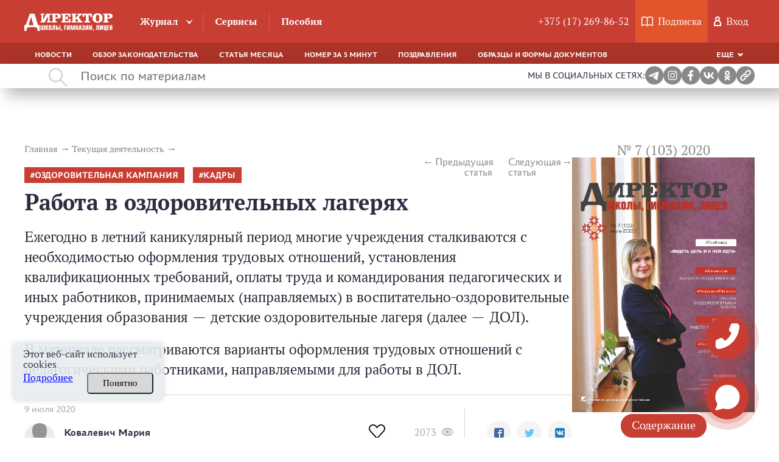

--- FILE ---
content_type: text/html; charset=UTF-8
request_url: https://edsh.by/zhurnal/statia/rabota-v-ozdorovitelnyh-lageryah
body_size: 31474
content:
<!DOCTYPE html><html lang="ru"><head><script type="text/javascript">!function(){var t=document.createElement("script");t.type="text/javascript",t.async=!0,t.src="https://vk.com/js/api/openapi.js?168",t.onload=function(){VK.Retargeting.Init("VK-RTRG-524397-9xnma"),VK.Retargeting.Hit()},document.head.appendChild(t)}();</script><noscript><img src="https://vk.com/rtrg?p=VK-RTRG-524397-9xnma" style="position:fixed; left:-999px;" alt=""/></noscript><meta charset="UTF-8"><title>Работа в оздоровительных лагерях</title><meta name="description" content="Читайте статью Работа в оздоровительных лагерях на сайте edsh.by. ✓Горячие темы. ✓Аналитика от экспертов. ⚡Переходите!"><meta name="keywords" content="Работа в оздоровительных лагерях"><meta name="robots" content="index,follow"><meta name="viewport" content="width=device-width, initial-scale=1"><meta http-equiv="X-UA-Compatible" content="ie=edge"><link rel="stylesheet" href="/themes/jurist/assets/css/common.css?id=aee6fba30fb0e9593eaf"><link rel="stylesheet" href="/themes/jurist/assets/css/desktop/common.css?id=89148961998a0602ba50"><link rel="stylesheet" href="/themes/jurist/assets/css/article-common.css?id=1c0680131e9a4b25b8af"><link rel="stylesheet" href="/themes/jurist/assets/css/article-desktop.css?id=2dc331073875092deac4"><link rel="stylesheet" href="/themes/jurist/assets/css/journal-common.css?id=fe01a3bf839617beebe7"><link rel="stylesheet" href="/themes/jurist/assets/css/journal-article-common.css?id=106e54f4dedcc943d8d8"><link rel="stylesheet" href="/themes/jurist/assets/css/journal-desktop.css?id=c2b688a888b7b9bca846"><link rel="icon" href="https://edsh.by/themes/jurist/assets/img/favicon.ico"><link rel="manifest" href="https://edsh.by/themes/jurist/assets/manifest.json" crossorigin="use-credentials"><meta name="mobile-web-app-capable" content="yes"><meta name="apple-mobile-web-app-capable" content="yes"><meta name="application-name" content="Журнал EDSH.BY"><meta name="apple-mobile-web-app-title" content="Журнал EDSH.BY"><meta name="theme-color" content="#c93e33"/><meta name="msapplication-navbutton-color" content="#c93e33"><meta name="apple-mobile-web-app-status-bar-style" content="#c93e33"><meta name="msapplication-starturl" content="/"><link rel="apple-touch-icon" sizes="72x72" href="https://edsh.by/themes/jurist/assets/img/pwa/logo.png"><meta name="msapplication-TileImage" content="https://edsh.by/themes/jurist/assets/img/pwa/logo.png"><meta name="msapplication-TileColor" content="#c93e33"><script type="application/ld+json">
            {
                "@context": "https://schema.org",
                "@type": "Article",
                "mainEntityOfPage": {
                    "@type": "WebPage",
                    "@id": "https://edsh.by/zhurnal/statia/rabota-v-ozdorovitelnyh-lageryah"
                },
                "headline": "Работа в оздоровительных лагерях",
                "description": "Читайте статью Работа в оздоровительных лагерях на сайте edsh.by. ✓Горячие темы. ✓Аналитика от экспертов. ⚡Переходите!",
                "image": "https://edsh.by/themes/jurist/assets/img/logo.png",
                "author": {
                    "type": "Person",
                    "name": "Ковалевич Мария",
                    "url": "https://edsh.by/avtor/kovalevich-mariya"
                },
            "publisher": {
                "@type": "Organization",
                "name": "Редакция кластера Образование",
                "logo": {
                    "@type": "ImageObject",
                    "url": "https://edsh.by/themes/jurist/assets/img/logo.png"
                }
            },
             "speakable":
            {
            " @type ": "SpeakableSpecification",
            "cssSelector": [
            ".article-lead__preview-text"
            ],
            "hasPart": {
            "@type": "WebPageElement",
            "isAccessibleForFree": "False",
            "cssSelector": ".wysiwyg "
            }
            }
            }
        </script><script type="application/ld+json">
        {
            "@context": "https://schema.org",
            "@type": "Product",
            "aggregateRating": {
                "@type": "AggregateRating",
                "bestRating": "5",
                "ratingCount": "18",
                "ratingValue": "4,8"
            },
            "name": "Работа в оздоровительных лагерях"
        }
    </script><script type="application/ld+json">
    {
        "@context": "https://schema.org",
        "@type": "BreadcrumbList",
        "itemListElement": [{
            "@type": "ListItem",
            "position": 1,
            "name": "Главная",
            "item": "https://edsh.by/"
        },{
                "@type": "ListItem",
                "position": 2,
                "name": "⚡Текущая деятельность",
                "item": "https://edsh.by/zhurnal/rubrika/tekushchaya-deyatelnost"
            },{
                "@type": "ListItem",
                "position": 3,
                "name": "Работа в оздоровительных лагерях"
            }]
    }
</script><meta property="og:type" content="article"><meta property="og:url" content="https://edsh.by/zhurnal/statia/rabota-v-ozdorovitelnyh-lageryah"><meta property="og:title" content="Работа в оздоровительных лагерях"><meta property="og:description" content="Ежегодно в летний каникулярный период многие учреждения сталкиваются с необходимостью оформления трудовых отношений, установления квалификационных требований, оплаты труда и командирования педагогических и иных работников, принимаемых (направляемых) в воспитательно-­оздоровительные учреждения образования — детские оздоровительные лагеря (далее — ДОЛ).
В материале рассматриваются варианты оформления трудовых отношений с педагогическими работниками, направляемыми для работы в ДОЛ."><meta name="twitter:card" content="summary"><meta property="twitter:title" content="Работа в оздоровительных лагерях"><meta property="twitter:description" content="Ежегодно в летний каникулярный период многие учреждения сталкиваются с необходимостью оформления трудовых отношений, установления квалификационных требований, оплаты труда и командирования педагогических и иных работников, принимаемых (направляемых) в воспитательно-­оздоровительные учреждения образования — детские оздоровительные лагеря (далее — ДОЛ).
В материале рассматриваются варианты оформления трудовых отношений с педагогическими работниками, направляемыми для работы в ДОЛ."><meta name="google-site-verification" content="GNGdBEwc0HqZ4nNEStXwsShtgfWYUvxyU71VTko5Dr8" /></head><body class="wrapper page-journal  desktop" data-today="2026-01-22" data-sub-domain="journal" data-page-id="journal-article"><div class="content"><div class="header-block" style="position: sticky; top: 0; z-index:4;"><header class="header-nav js-mainHeader"><div class="header-nav__top clearfix"><div class="header-container __header-top"><a href="https://edsh.by" class="logo  "><svg xmlns="http://www.w3.org/2000/svg" viewBox="0 0 459.6 90.4" class="logo__image"><path d="M441.1,1.4c6.4,0,11.1,1,14.1,3.1s4.5,5.3,4.5,9.6c0,4.4-1.5,7.6-4.5,9.6s-7.7,3.1-14.1,3.1h-8.8v9.8
            c0,1.8,0.2,2.9,0.7,3.3c0.5,0.4,1.5,0.6,3,0.6h2.6V47h-27.5v-6.5h2.3c1.6,0,2.6-0.2,3.1-0.6c0.5-0.4,0.7-1.5,0.7-3.3V11.7
            c0-1.8-0.2-2.9-0.7-3.3c-0.4-0.4-1.5-0.6-3.1-0.6h-2.3V1.4H441.1z M432.4,21.1h3c3.1,0,5.4-0.5,6.7-1.5c1.3-1,2-2.8,2-5.2
            c0-2.3-0.6-3.9-1.9-4.9c-1.2-1-3.4-1.4-6.5-1.4h-3.3L432.4,21.1L432.4,21.1z M355,24.2c0-7.5,2.3-13.5,7-17.8S373.2,0,381.4,0
            c8.2,0,14.7,2.1,19.4,6.4c4.7,4.3,7,10.2,7,17.8c0,7.5-2.3,13.4-7,17.7s-11.2,6.4-19.5,6.4c-8.2,0-14.7-2.1-19.3-6.4
            C357.3,37.6,355,31.7,355,24.2z M381.5,6.9c-3.1,0-5.3,1.4-6.7,4.1c-1.4,2.7-2.1,7.1-2.1,13.1c0,6.1,0.7,10.5,2.1,13.3
            c1.4,2.7,3.6,4.1,6.7,4.1s5.3-1.3,6.7-4.1c1.4-2.7,2.1-7.1,2.1-13.1c0-6.1-0.7-10.5-2.1-13.2C386.8,8.3,384.6,6.9,381.5,6.9z
             M317.9,8.5c-2.5,0-4.4,0.8-5.7,2.5c-1.3,1.7-2,4.2-2,7.4v0.2h-6.7V1.4h48v17.3h-6.7v-0.2c0-3.2-0.7-5.7-2-7.4s-3.3-2.6-5.8-2.6h-2
            v28.1c0,1.7,0.2,2.8,0.7,3.3c0.5,0.4,1.5,0.6,3.1,0.6h3.8V47h-30v-6.5h3.5c1.5,0,2.5-0.2,3-0.5c0.5-0.4,0.7-1.5,0.7-3.4V8.5H317.9z
             M270.3,1.4v6.5h-0.4c-1.5,0-2.4,0.2-2.9,0.6s-0.7,1.5-0.7,3.3V23L281,10.8c0.4-0.3,0.7-0.6,0.8-0.9c0.2-0.3,0.3-0.6,0.3-0.9
            c0-0.4-0.2-0.7-0.6-0.9s-1.1-0.3-2-0.3h-3.8V1.4h25.4v6.5h-2.3c-0.8,0-1.8,0.3-2.9,0.9s-2.3,1.4-3.6,2.5l-9.2,7.9l12.3,18.4
            c0.7,1.1,1.5,1.9,2.2,2.4s1.7,0.7,2.7,0.7h2.8V47h-28.2v-6.5h2.2c1.1,0,2-0.1,2.4-0.3c0.5-0.2,0.7-0.5,0.7-1c0-0.3,0-0.6-0.1-0.9
            c-0.1-0.3-0.2-0.5-0.4-0.8L273,27.4l-6.9,5.3v3.8c0,1.8,0.2,2.8,0.7,3.3c0.5,0.4,1.4,0.6,3,0.6h1.5V47h-26v-6.5h2.3
            c1.6,0,2.6-0.2,3.1-0.6c0.5-0.4,0.7-1.5,0.7-3.3V11.7c0-1.8-0.2-2.9-0.7-3.3c-0.4-0.4-1.5-0.6-3.1-0.6h-2.3V1.4H270.3z M240.3,1.4
            v17h-7.2c-0.5-2.2-1-3.9-1.5-5.2c-0.5-1.2-1.2-2.2-1.9-3c-0.9-0.9-1.9-1.5-3.2-1.8c-1.2-0.4-3.3-0.5-6-0.5h-1.4h-5.8v12.5h1.8
            c2.1,0,3.5-0.5,4.3-1.5s1.2-2.8,1.2-5.3v-0.4h5.7V34h-5.7c-0.1-3.2-0.5-5.2-1.2-6.2s-2.2-1.4-4.3-1.4h-1.8v14.2h8.1
            c3.1,0,5.3-0.2,6.5-0.6c1.2-0.4,2.1-1,2.7-1.9c0.7-1.1,1.3-2.4,1.7-4s0.7-3.5,0.8-5.9h7.5V47h-48.1v-6.5h2.3c1.5,0,2.5-0.2,3-0.5
            c0.5-0.4,0.7-1.4,0.7-3.1v-0.3V11.7c0-1.8-0.2-2.9-0.7-3.3c-0.4-0.4-1.5-0.6-3.1-0.6h-2.2V1.4H240.3z M171.3,1.4
            c6.4,0,11.1,1,14.1,3.1s4.5,5.3,4.5,9.6c0,4.4-1.5,7.6-4.5,9.6s-7.7,3.1-14.1,3.1h-8.8v9.8c0,1.8,0.2,2.9,0.7,3.3
            c0.5,0.4,1.5,0.6,3,0.6h2.6V47h-27.5v-6.5h2.3c1.6,0,2.6-0.2,3.1-0.6c0.5-0.4,0.7-1.5,0.7-3.3V11.7c0-1.8-0.2-2.9-0.7-3.3
            c-0.4-0.4-1.5-0.6-3.1-0.6h-2.3V1.4H171.3z M162.6,21.1h3c3.1,0,5.4-0.5,6.7-1.5s2-2.8,2-5.2c0-2.3-0.6-3.9-1.9-4.9
            c-1.2-1-3.4-1.4-6.5-1.4h-3.3V21.1z"/><path d="M89.9,37c0,1.6-0.3,2.6-0.7,3c-0.5,0.4-1.5,0.6-3,0.6h-2.6V47h6.3h13.7h1.9l17.7-32.7v22.3
            c0,1.8-0.2,2.9-0.7,3.3c-0.5,0.4-1.5,0.6-3.1,0.6h-2V47h20.1v-6.5h-2.2c-1.6,0-2.7-0.2-3.1-0.6c-0.5-0.4-0.7-1.5-0.7-3.3V11.7
            c0-1.7,0.2-2.8,0.7-3.2s1.5-0.6,3.1-0.6h2.2V1.4H115L98.2,32.1v-3.6l0,0V11.7c0-1.8,0.2-2.9,0.7-3.3c0.5-0.4,1.5-0.6,3-0.6h2.6V1.4
            h-20v6.5h1.6c1.6,0,2.6,0.2,3.1,0.6s0.7,1.5,0.7,3.3L89.9,37L89.9,37z"/><path d="M25,60.4h20.4c0.4-0.1,0.7-0.1,0.9-0.2c0.6-0.3,0.9-0.8,0.9-1.6c0-0.5,0-1.1-0.1-1.5c-0.1-0.5-0.2-1-0.3-1.4
            c-6.4-19.3-4.4-12.8-12-38.1c-7,24.4-5.3,18.9-11.2,37.1c-0.4,1-0.6,1.8-0.8,2.4c-0.1,0.6-0.2,1.1-0.2,1.6c0,0.6,0.4,1.1,1.3,1.4
            C24.2,60.2,24.6,60.3,25,60.4 M24.2,71.2c-4.2,0-7.4,1.3-9.6,3.8c-2.2,2.6-3.3,10.1-3.3,15v0.3H0v-3.8V70.3l0,0v-9.8l0,0v-0.2h4.2
            c1-0.2,1.9-0.7,2.7-1.5c1.2-1.1,2.2-2.9,3.1-5.4l18.2-52h24.9l16.2,51.9c1.1,3.4,2.1,5.5,3,6.2c0.5,0.4,1.2,0.7,2.1,0.9h5.8v0.2
            v9.8v16.2v3.8H69.1V90c0-4.9-1.1-12.4-3.4-14.9c-2.2-2.6-5.5-3.9-9.7-3.9C45.5,71.2,34.8,71.2,24.2,71.2z"/><path d="M458,60.9h-5.6c-6.2,0-8.6,0.9-8.6,6.2v2.5c0,3,0.8,4.7,2.8,5.5l-3.2,10h5.6l2.6-9.3h0.8V85h5.6L458,60.9
            L458,60.9z M452.4,71.5h-1.3c-1.3,0-1.7-0.4-1.7-1.8v-2.9c0-1.4,0.4-1.7,1.7-1.7h1.3V71.5z M430.5,60.9V85h11.1v-4.3h-5.5v-6.3h4.7
            v-4.1h-4.7V65h5v-4.3h-10.6V60.9z M418.2,60.9h-5.6V85h10.6v4.8h5.1v-9.1h-1.5V60.9h-5.6v19.9h-2.9V60.9H418.2z M393.4,60.9V85h6.7
            l4.3-15.6L403.9,85h5.1V60.9h-6.6l-4.3,16l0.4-16H393.4z M375.7,60.9v15.8c0,2.2-0.4,3.3-2,3.3c-0.8,0-1.3,0-1.7-0.2V85
            c0.9,0.2,1.7,0.3,2.9,0.3c4.4,0,6.4-3.3,6.4-8.6V65.2h2.9V85h5.6V60.9H375.7z M356.5,85h2.1v0.5c0,1.4-0.7,2.1-2.1,2.2v2.6
            c3.3-0.2,5-1.7,5-5V80h-5V85z M337.4,60.9V85h6.7l4.3-15.6L347.9,85h5.1V60.9h-6.6l-4.3,16l0.4-16H337.4z M318.2,60.9V85h6.7
            l4.3-15.6L328.7,85h5.1V60.9h-6.6l-4.3,16l0.4-16H318.2z M306.3,67.9v-1.5c0-1.3,0.4-1.7,1.4-1.7c1.1,0,1.4,0.4,1.4,1.7v2.1
            c0,1.7-0.3,2.1-2.4,2.1h-1.9v3.9h2c1.9,0,2.4,0.3,2.4,1.9v3.3c0,1.4-0.3,1.7-1.4,1.7s-1.4-0.4-1.4-1.7V77h-5.3v2.6
            c0,4.7,1.6,5.8,6.8,5.8c5.2,0,6.8-1.1,6.8-5.8v-3c0-2.7-0.8-3.9-3.3-4.3c2.4-0.4,3-1.5,3-3.9v-1.9c0-4.7-1.4-5.8-6.5-5.8
            c-5,0-6.5,1.1-6.5,5.8V68L306.3,67.9L306.3,67.9z M289.7,75.1l1.3-11.4l1.2,11.4H289.7z M286.5,60.9L282.9,85h5.6l0.6-5.9h3.6
            l0.6,5.9h5.8l-3.7-24.1H286.5z M272,60.9h-5.6V85h5.6V74.5h2.9V85h5.6V60.9h-5.6v9.3H272V60.9z M240.1,60.9V85h4.8l-0.4-20.4
            l3.6,20.4h6.2l3.7-20.4L257.8,85h5.1V60.9h-8l-3.4,19l-3.2-19H240.1z M220.9,60.9V85h6.7l4.3-15.6L231.4,85h5.1V60.9H230l-4.3,16
            l0.4-16H220.9z M207.9,60.9V85h5.6V65.2h5.3v-4.3C218.8,60.9,207.9,60.9,207.9,60.9z M191.2,85h2.1v0.5c0,1.4-0.7,2.1-2.1,2.2v2.6
            c3.3-0.2,5-1.7,5-5V80h-5V85z M187.5,60.9h-5.6V85h5.6V60.9z M170.4,60.9h-5.6V85h5.6c6.1,0,8.5-0.9,8.5-6.2v-2.5
            c0-4.8-2.1-6.1-7.6-6.1h-0.9V60.9z M170.4,74.5h1.3c1.3,0,1.6,0.3,1.6,1.7v2.9c0,1.4-0.4,1.7-1.6,1.7h-1.3V74.5z M147,60.9v15.8
            c0,2.2-0.4,3.3-2,3.3c-0.8,0-1.3,0-1.7-0.2V85c0.9,0.2,1.7,0.3,2.9,0.3c4.4,0,6.4-3.3,6.4-8.6V65.2h2.9V85h5.6V60.9H147z M134,64.9
            c1.2,0,1.5,0.4,1.5,1.7v12.8c0,1.4-0.3,1.7-1.5,1.7s-1.5-0.4-1.5-1.7V66.6C132.5,65.2,132.8,64.9,134,64.9z M134,60.6
            c-6,0-7.3,1.3-7.3,6.8v11.2c0,5.6,1.4,6.8,7.3,6.8c6,0,7.3-1,7.3-6.8V67.4C141.3,61.9,139.9,60.6,134,60.6z M115.2,60.9h-5.6V85
            h5.6V74l4.3,11h5.8L120,72.2l4.6-11.3h-5.7l-3.6,10.4V60.9H115.2z M89.1,60.9h-5.5V85H106V60.9h-5.5v19.9h-3V60.9H92v19.9h-3
            L89.1,60.9L89.1,60.9z"/></svg></a><div class="header-nav__top__left"><nav><ul class="main-nav"><li class="main-nav__item __tr-bg arrow "><a href="https://edsh.by/zhurnal"
                                       class="main-nav__link">Журнал</a><ul class="dropdown-nav"><li class="dropdown-nav__item"><a href="https://edsh.by/zhurnal/rubrika/slovo-redaktora"
                                                           class="dropdown-nav__link __tr-bg __tr-cl">Слово редактора</a></li><li class="dropdown-nav__item"><a href="https://edsh.by/zhurnal/rubrika/organajzer-direktora"
                                                           class="dropdown-nav__link __tr-bg __tr-cl">Органайзер директора</a></li><li class="dropdown-nav__item"><a href="https://edsh.by/zhurnal/rubrika/normativnye-dokumenty"
                                                           class="dropdown-nav__link __tr-bg __tr-cl">Нормативные документы</a></li><li class="dropdown-nav__item"><a href="https://edsh.by/zhurnal/rubrika/finansy-shkoly"
                                                           class="dropdown-nav__link __tr-bg __tr-cl">Финансы</a></li><li class="dropdown-nav__item"><a href="https://edsh.by/zhurnal/rubrika/intervyu"
                                                           class="dropdown-nav__link __tr-bg __tr-cl">Интервью</a></li><li class="dropdown-nav__item"><a href="https://edsh.by/zhurnal/rubrika/tekushchaya-deyatelnost"
                                                           class="dropdown-nav__link __tr-bg __tr-cl">Текущая деятельность</a></li><li class="dropdown-nav__item"><a href="https://edsh.by/zhurnal/rubrika/stavim-problemu"
                                                           class="dropdown-nav__link __tr-bg __tr-cl">Ставим проблему</a></li><li class="dropdown-nav__item"><a href="https://edsh.by/zhurnal/rubrika/ohrana-truda"
                                                           class="dropdown-nav__link __tr-bg __tr-cl">Охрана труда</a></li><li class="dropdown-nav__item"><a href="https://edsh.by/zhurnal/rubrika/kadry-i-deloproizvodstvo"
                                                           class="dropdown-nav__link __tr-bg __tr-cl">Кадры и делопроизводство</a></li><li class="dropdown-nav__item"><a href="https://edsh.by/zhurnal/rubrika/vopros-otvet"
                                                           class="dropdown-nav__link __tr-bg __tr-cl">Вопрос — Ответ</a></li><li class="dropdown-nav__item"><a href="https://edsh.by/zhurnal/rubrika/iskusstvo-upravleniya"
                                                           class="dropdown-nav__link __tr-bg __tr-cl">Менеджмент</a></li><li class="dropdown-nav__item"><a href="https://edsh.by/zhurnal/rubrika/formy-dokumentov"
                                                           class="dropdown-nav__link __tr-bg __tr-cl">Формы документов</a></li><li class="dropdown-nav__item"><a href="https://edsh.by/zhurnal/rubrika/kruglyj-stol"
                                                           class="dropdown-nav__link __tr-bg __tr-cl">Круглый стол</a></li><li class="dropdown-nav__item"><a href="https://edsh.by/zhurnal/rubrika/vopros-mesyaca"
                                                           class="dropdown-nav__link __tr-bg __tr-cl">Вопрос месяца</a></li><li class="dropdown-nav__item"><a href="https://edsh.by/zhurnal/rubrika/goryachaya-liniya"
                                                           class="dropdown-nav__link __tr-bg __tr-cl">Прямая линия с экспертом</a></li><li class="dropdown-nav__item"><a href="https://edsh.by/zhurnal/rubrika/trudovye-otnosheniya"
                                                           class="dropdown-nav__link __tr-bg __tr-cl">Трудовые отношения</a></li><li class="dropdown-nav__item"><a href="https://edsh.by/zhurnal/rubrika/esli-ya-byl"
                                                           class="dropdown-nav__link __tr-bg __tr-cl">Если бы я был...</a></li><li class="dropdown-nav__item"><a href="https://edsh.by/zhurnal/rubrika/aktualnyj-kommentarij"
                                                           class="dropdown-nav__link __tr-bg __tr-cl">Актуальный комментарий</a></li><li class="dropdown-nav__item"><a href="https://edsh.by/zhurnal/rubrika/k-vam-prishla-proverka"
                                                           class="dropdown-nav__link __tr-bg __tr-cl">К вам пришла проверка</a></li><li class="dropdown-nav__item"><a href="https://edsh.by/zhurnal/rubrika/sudebnaya-praktika"
                                                           class="dropdown-nav__link __tr-bg __tr-cl">Судебная практика</a></li><li class="dropdown-nav__item"><a href="https://edsh.by/zhurnal/rubrika/u-nas-v-gostyah"
                                                           class="dropdown-nav__link __tr-bg __tr-cl">У нас в гостях</a></li></ul></li><li class="main-nav__item __tr-bg  "><a href="/services"
                                       class="main-nav__link">Сервисы</a></li><li class="main-nav__item __tr-bg  "><a href="/posobie"
                                       class="main-nav__link">Пособия</a></li></ul></nav></div><div class="user-activity"><div class="user-activity__item __tr-bg"><a href="tel:+375172698652"
               class="user-activity__link"> +375 (17) 269-86-52</a></div><div class="user-activity__item __subscription __tr-bg"><svg fill="#fff" class="user-activity__svg _book" xmlns="http://www.w3.org/2000/svg" viewBox="0 0 19 16"><path
                d="M5.3 0C3.6 0 2 0.6 0.3 1.8 0.1 1.9 0 2.2 0 2.4v12.9c0 0.3 0.2 0.5 0.4 0.7C0.6 16 0.9 16 1.2 15.8c2.1-1.8 4.6-2 8 0.1 0.2 0.1 0.5 0.1 0.7 0 1.7-1.1 2.9-1.5 4.1-1.5 1.2 0 2.3 0.5 4 1.5 0.4 0.3 1.1-0.1 1.1-0.6 0-5.9 0-7 0-12.9 0-0.2-0.1-0.5-0.3-0.6C17.2 0.6 15.5 0 13.9 0c-1.5 0-3 0.5-4.4 1.5C8.1 0.7 6.8 0 5.3 0L5.3 0zM5.3 1.5c1.2 0 2.4 0.4 3.5 1.3v11.3c-2.8-1.4-5.3-1.4-7.4-0.2V2.8C2.8 1.9 4.1 1.5 5.3 1.5zM13.9 1.5c1.2 0 2.4 0.5 3.7 1.4 0 4.9 0 6.8 0 11.3 -1.3-0.7-2.5-1.2-3.6-1.2 -1.2 0-2.4 0.5-3.8 1.2V2.8C11.4 2.1 12.7 1.5 13.9 1.5L13.9 1.5z"/></svg><a href="https://edsh.by/podpiska" class="user-activity__link"><span class="user-activity__link-text">Подписка</span></a><span class="user-activity__link-effect"></span></div><div class="user-activity__item __tr-bg"><svg class="user-activity__svg _user" fill="#fff" xmlns="http://www.w3.org/2000/svg" viewBox="0 0 12 16"><path
                    d="M8.9 6.7C9.6 6 10 5.1 10 4c0-2.2-1.8-4-4-4C3.8 0 2 1.8 2 4c0 1.1 0.4 2 1.1 2.7C1.3 7.8 0 9.7 0 12v4c0 0 3.2 0 6.2 0 2.9 0 5.7 0 5.7 0v-4C12 9.7 10.7 7.8 8.9 6.7zM6 2c1.1 0 2 0.9 2 2 0 1.1-0.9 2-2 2 0 0 0 0 0 0s0 0 0 0C4.9 6 4 5.1 4 4 4 2.9 4.9 2 6 2zM10 14c0 0-1.9 0-3.9 0 -2 0-4.1 0-4.1 0v-1.8C2 9.9 3.8 8 6 8c2.2 0 4 1.9 4 4.2V14z"/></svg><div class="user-activity__link" id="custom-modal" data-modal-link="account" data-active-tab="auth">
                Вход
            </div></div></div></div></div><div class="header-nav__bottom"><div class="header-container __header-bottom"><div class="responsive-menu _bottom-menu"><ul class="responsive-menu__list"><li class="responsive-menu__item "><a
                                href="https://edsh.by/rubrika/dajdzhest"
                                class="responsive-menu__link "
                                >
                            Новости
                        </a></li><li class="responsive-menu__item "><a
                                href="https://edsh.by/rubrika/obzor-zakonodatelstva"
                                class="responsive-menu__link "
                                >
                            Обзор законодательства
                        </a></li><li class="responsive-menu__item "><a
                                href="https://edsh.by/rubrika/statya-mesyaca"
                                class="responsive-menu__link "
                                >
                            Статья месяца
                        </a></li><li class="responsive-menu__item "><a
                                href="https://edsh.by/rubrika/nomer-za-5-minut"
                                class="responsive-menu__link "
                                >
                            Номер за 5 минут
                        </a></li><li class="responsive-menu__item "><a
                                href="https://edsh.by/rubrika/pozdravlenija"
                                class="responsive-menu__link "
                                >
                            Поздравления
                        </a></li><li class="responsive-menu__item "><a
                                href="https://edsh.by/rubrika/obrazcy-i-formy-dokumentov"
                                class="responsive-menu__link "
                                >
                            Образцы и формы документов
                        </a></li><li class="responsive-menu__item "><a
                                href="https://edsh.by/rubrika/tematicheskie-podborki"
                                class="responsive-menu__link "
                                >
                            Тематические подборки
                        </a></li><li class="responsive-menu__item "><a
                                href="https://edsh.by/rubrika/otzyvy"
                                class="responsive-menu__link "
                                >
                            Отзывы
                        </a></li><li class="responsive-menu__item "><a
                                href="https://edsh.by/rubrika/gotovye-resheniya"
                                class="responsive-menu__link "
                                >
                            Готовые решения
                        </a></li></ul><div class="responsive-menu__dropdown _hidden dropdown responsive-menu__link __tr-bg js-responsiveMenuTitle"><a href="#" class="dropdown__selected _arrow-down"> Еще </a><ul class="dropdown__list js-dropdownList"></ul></div></div></div></div></header><div class="search " ><div class="search__container"><svg class="search__icon" fill="#aaabac" xmlns="http://www.w3.org/2000/svg" width="31" height="31" viewBox="0 0 31 31"><path d="M11.5 0a11.5 11.5 0 0 1 8.8 18.9l10.4 10.4-1.4 1.4-10.4-10.4A11.5 11.5 0 1 1 11.5 0zM2 11.5a9.5 9.5 0 1 0 19 0 9.5 9.5 0 0 0-19 0z"/></svg><input class="search__input" maxlength="350" type="text" placeholder="Поиск по материалам" value=""><div class="search__input__clean"  style="display: none;" ></div></div><div class="social-links"><span>Мы в социальных сетях:</span><a href="https://t.me/joinchat/M1Ln2_-hbjZiZmMy" target="_blank"><img src="https://edsh.by/themes/jurist/assets/img/social/TG.png" alt="telegram"/></a><a href="https://www.instagram.com/edsh_by/" target="_blank"><img src="https://edsh.by/themes/jurist/assets/img/social/insta.png" alt="instagram"/></a><a href="https://www.facebook.com/zhurnaldir/" target="_blank"><img src="https://edsh.by/themes/jurist/assets/img/social/Fb.png" alt="facebook"/></a><a href="https://vk.com/clubdsh2" target="_blank"><img src="https://edsh.by/themes/jurist/assets/img/social/VK.png" alt="vkontakte"/></a><a href="https://ok.ru/zhurnaldir" target="_blank"><img src="https://edsh.by/themes/jurist/assets/img/social/OK.png" alt="OK.RU"/></a><!-- <span id="download-app"><img src="https://edsh.by/themes/jurist/assets/img/social/downloading.png" alt="download-app"/></span> --><span id="self__link"><img src="https://edsh.by/themes/jurist/assets/img/social/link.jpeg" alt="link"/></span><span id="self__link__span" style="opacity: 0;" >Ссылка скопирована!</span></div></div><div class="search__history"><span class="search__history__item"><img class="search__history__item__img" src="https://edsh.by/themes/jurist/assets/img/searchHistory.png" alt="История поиска"><span class="search__history__item__span"></span></span><span class="search__history__item"><img class="search__history__item__img" src="https://edsh.by/themes/jurist/assets/img/searchHistory.png" alt="История поиска"><span class="search__history__item__span"></span></span><span class="search__history__item"><img class="search__history__item__img" src="https://edsh.by/themes/jurist/assets/img/searchHistory.png" alt="История поиска"><span class="search__history__item__span"></span></span><span class="search__history__item"><img class="search__history__item__img" src="https://edsh.by/themes/jurist/assets/img/searchHistory.png" alt="История поиска"><span class="search__history__item__span"></span></span><span class="search__history__item"><img class="search__history__item__img" src="https://edsh.by/themes/jurist/assets/img/searchHistory.png" alt="История поиска"><span class="search__history__item__span"></span></span></div></div><main class="container _wide"><div class="container _article"><div class="journal-article"><article class="journal-article__content"><ul class="breadcrumbs _article" itemscope itemtype="http://schema.org/BreadcrumbList"><li class="breadcrumbs__item" itemprop="itemListElement" itemscope itemtype="http://schema.org/ListItem"><a  href="https://edsh.by "
               class="breadcrumbs__link __tr-cl"
               itemprop="item"
               itemtype="http://schema.org/Thing"
            ><span itemprop="name">Главная</span><meta itemprop="position" content="1" /></a></li><li class="breadcrumbs__item" itemprop="itemListElement" itemscope itemtype="http://schema.org/ListItem"><a  href="https://edsh.by/zhurnal/rubrika/tekushchaya-deyatelnost "
               class="breadcrumbs__link __tr-cl"
               itemprop="item"
               itemtype="http://schema.org/Thing"
            ><span itemprop="name">Текущая деятельность</span><meta itemprop="position" content="2" /></a></li></ul><article class="article-lead _journal"><div class="article-lead__col"><article class="article-pagination _journal"><a class="article-pagination__prev __tr-cl" href="https://edsh.by/zhurnal/statia/pensionnoe-strahovanie-vyplata-na-ozdorovlenie-ped-deyatelnost-rukovoditelya-otvechaem-na-vashi-voprosy">Предыдущая статья</a><a class="article-pagination__next __tr-cl" href="https://edsh.by/zhurnal/statia/organizaciya-raboty-teplopunktov-uchrezhdenij-obrazovaniya">Следующая статья</a></article><ul class="tags _bg _red article-lead__tags"><li class="tags__item " ><a class="tags__link __tr-bg __tr-cl __tr-bg" href="https://edsh.by/tag/ozdorovitelnaya-kampaniya">оздоровительная кампания</a></li><li class="tags__item " ><a class="tags__link __tr-bg __tr-cl __tr-bg" href="https://edsh.by/tag/kadry">кадры</a></li></ul><h1 class="article-lead__title ">Работа в оздоровительных лагерях</h1><div class="article-lead__preview-text"><p>Ежегодно в летний каникулярный период многие учреждения сталкиваются с необходимостью оформления трудовых отношений, установления квалификационных требований, оплаты труда и командирования педагогических и иных работников, принимаемых (направляемых) в воспитательно-­оздоровительные учреждения образования — детские оздоровительные лагеря (далее — ДОЛ).</p><p>В материале рассматриваются варианты оформления трудовых отношений с педагогическими работниками, направляемыми для работы в ДОЛ.</p></div><div class="article-lead__details"><div class="article-lead__details-left"><time class="article-lead__date" datetime="2020-07-09 12:35:59">
                        9 июля 2020
                    </time><div class="article-lead__author"><a class="article-lead__author-link" href="https://edsh.by/avtor/kovalevich-mariya"><svg fill="#929498" class="article-lead__author-photo" xmlns="http://www.w3.org/2000/svg" viewBox="0 0 136 159"><path d="M136 131c-1.8-10-3.8-23.2-12.5-29.8 -5-3.8-11.6-5-17.3-7.3 -2.8-1.1-5.3-2.2-7.7-3.5 -8 8.8-18.4 13.4-30.5 13.4 -12.1 0-22.5-4.6-30.5-13.4 -2.4 1.3-4.9 2.4-7.7 3.5 -5.8 2.3-12.3 3.5-17.3 7.3 -8.7 6.5-10.7 19.7-12.5 29.8 0 0.1-0.1 0.8 1 2 17.9 17.1 40.2 26 67 26 26.6 0 50.1-10.1 68-27C135.9 131.6 136 131 136 131zM68 94.8c26.2 0 35.7-26.4 38.2-48 3-26.7-9.5-46.8-38.2-46.8 -28.6 0-41.2 20.1-38.2 46.8C32.3 68.4 41.8 94.8 68 94.8z"/></svg></a><a class="article-lead__author-link article-lead__author-name __tr-cl" href="https://edsh.by/avtor/kovalevich-mariya">
                                Ковалевич Мария
                            </a><div class="article-lead__author-job"><p>Юрист</p></div></div></div><div class="article-lead__details-right"><div class="like__wrapper tooltip__wrapper"><button class="like-btn " data-id="1276"></button><div class="tooltip__text like">Нравится</div><div class="like-count"></div></div><div class='post-stats _large' itemscope itemtype="http://schema.org/InteractionCounter"><span class="post-stats__item post-stats__item_view __tr-cl" itemprop="userInteractionCount" content="2073"> 2073
                <svg class='post-stats__ico __tr-fill' id="SvgjsSvg1000" xmlns="http://www.w3.org/2000/svg" version="1.1" xmlns:xlink="http://www.w3.org/1999/xlink" xmlns:svgjs="http://svgjs.com/svgjs" width="20" height="13" viewBox="0 0 20 13"><title>Shape 1 copy 6</title><desc>Created with Avocode.</desc><defs id="SvgjsDefs1001"></defs><path id="SvgjsPath1007" d="M1283.91 102.278C1282.3600000000001 98.52590000000001 1278.38 96.00590000000001 1274 96.00590000000001C1269.62 96.00590000000001 1265.64 98.52590000000001 1264.09 102.27700000000002L1264 102.49900000000001L1264.09 102.72200000000001C1265.6399999999999 106.47200000000001 1269.62 108.992 1274 108.992C1278.38 108.992 1282.36 106.47200000000001 1283.91 102.72200000000001L1284 102.49900000000001ZM1274 107.199C1271.37 107.199 1269.22 105.092 1269.22 102.499C1269.22 99.9075 1271.3700000000001 97.7987 1274 97.7987C1276.63 97.7987 1278.78 99.9075 1278.78 102.499C1278.78 105.092 1276.6299999999999 107.199 1274 107.199ZM1265.3 102.499C1266.24 100.39 1268.08 98.74709999999999 1270.32 97.87559999999999C1268.9199999999998 98.9524 1268.03 100.62299999999999 1268.03 102.499C1268.03 104.375 1268.92 106.04599999999999 1270.32 107.12299999999999C1268.08 106.252 1266.24 104.60799999999999 1265.3 102.499ZM1277.68 107.123C1279.0800000000002 106.046 1279.97 104.375 1279.97 102.49900000000001C1279.97 100.62500000000001 1279.08 98.9535 1277.68 97.87610000000001C1279.92 98.7471 1281.76 100.39000000000001 1282.7 102.49900000000001C1281.75 104.608 1279.92 106.25200000000001 1277.68 107.123ZM1276.81 102.499C1276.81 104.02799999999999 1275.55 105.267 1274 105.267C1272.45 105.267 1271.19 104.02799999999999 1271.19 102.499C1271.19 100.97 1272.45 99.7311 1274 99.7311C1275.55 99.7311 1276.81 100.97 1276.81 102.499Z " fill-opacity="1" transform="matrix(1,0,0,1,-1264,-96)"></path></svg></span></div><div class="social-likes _send_analytic_click_social"><div data-service="facebook" title="Share link on Facebook"></div><div data-service="twitter" title="Share link on Twitter"></div><div data-service="vkontakte" title="Share link on Vkontakte"></div></div></div></div></div></article><div class="article__main"><article class="wysiwyg _paid" data-user=><p>Согласно <a href="https://etalonline.by/document/?regnum=hk1100243&amp;q_id=2019697#&amp;Article=284&amp;Point=6" rel="nofollow" target="_blank">п. 6 ст. 284</a> Кодекса об образовании оздоровительный лагерь — воспитательно-­оздоровительное учреждение образования, которое реализует программу воспитания детей, нуждающихся в оздоровлении, образовательную программу дополнительного образования детей и молодежи, создает условия для проживания и питания детей, нуждающихся в оздоровлении, и расположено на территории, пригодной для организации оздоровления и отдыха.</p><p>Аналогичное понятие оздоровительному лагерю дано в <a href="https://etalonline.by/document/?regnum=w21124351&amp;q_id=2034024#Заг_Утв_1&amp;Point=31" rel="nofollow" target="_blank">п. 31</a> Положения о воспитательно-­оздоровительном учреждении образования <a href="https://etalonline.by/document/?regnum=w21124351&amp;q_id=2034024" rel="nofollow" target="_blank">(утв. постановлением Министерства образования Республики Беларусь от 19.07.2011 № 89 с последующими изменениями и дополнениями)</a> (далее — Положение).</p></article></div><div class="paid-content "><div class="paid-content__columns"><div class="paid-content__service-body"><div class="paid-content__caption">Купите доступ к порталу edsh.by</div><div class="paid-content__subcaption">и через 30 секунд <br /><span style="color: black;">читайте статьи электронного журнала и&nbsp;скачивайте образцы и формы
                    документов</span></div></div><footer class="paid-content__service-footer"><div class="paid-content__subscription__wrapper"><div class="paid-content__subscription__card"><span class="subscription__card__period">3 месяца</span><span class="subscription__card__price">165,60 руб.</span><button class="subscription__card__btn" id="custom-modal-3" data-redirect="user-product"
                        data-offer-id="23">
                        Скачать счёт
                    </button><button class="subscription__card__btn" id="custom-modal-3" data-redirect="user-product"
                        data-offer-id="23">
                        Оплатить картой
                    </button></div><div class="paid-content__subscription__card"><span class="subscription__card__period">6 месяцев</span><span class="subscription__card__price">294,00 руб.</span><button class="subscription__card__btn" id="custom-modal-3" data-redirect="user-product"
                        data-offer-id="14">
                        Скачать счёт
                    </button><button class="subscription__card__btn" id="custom-modal-3" data-redirect="user-product"
                        data-offer-id="14">
                        Оплатить картой
                    </button></div><div class="paid-content__subscription__card"><span class="subscription__card__period">12 месяцев</span><span class="subscription__card__price">498,00 руб.</span><button class="subscription__card__btn" id="custom-modal-3" data-redirect="user-product"
                        data-offer-id="15">
                        Скачать счёт
                    </button><button class="subscription__card__btn" id="custom-modal-3" data-redirect="user-product"
                        data-offer-id="15">
                        Оплатить картой
                    </button></div></div><div class="paid-content__subscriber"><div class="paid-content__subscriber-link __red" id="custom-modal"><span class="paid-content__subscriber-text __red">
                        Я уже пользователь
                    </span></div></div></footer></div></div><ul class="tags _bg _purple article__tags"><li class="tags__item " ><a class="tags__link __tr-bg __tr-cl __tr-bg" href="https://edsh.by/tag/ozdorovitelnaya-kampaniya">оздоровительная кампания</a></li><li class="tags__item " ><a class="tags__link __tr-bg __tr-cl __tr-bg" href="https://edsh.by/tag/kadry">кадры</a></li></ul><div class="article__bottom-buttons"><div class='post-stats' itemscope itemtype="http://schema.org/InteractionCounter"><span class="post-stats__item post-stats__item_view __tr-cl" itemprop="userInteractionCount" content="2073"> 2073
                                <svg class='post-stats__ico __tr-fill' id="SvgjsSvg1000" xmlns="http://www.w3.org/2000/svg" version="1.1" xmlns:xlink="http://www.w3.org/1999/xlink" xmlns:svgjs="http://svgjs.com/svgjs" width="20" height="13" viewBox="0 0 20 13"><title>Shape 1 copy 6</title><desc>Created with Avocode.</desc><defs id="SvgjsDefs1001"></defs><path id="SvgjsPath1007" d="M1283.91 102.278C1282.3600000000001 98.52590000000001 1278.38 96.00590000000001 1274 96.00590000000001C1269.62 96.00590000000001 1265.64 98.52590000000001 1264.09 102.27700000000002L1264 102.49900000000001L1264.09 102.72200000000001C1265.6399999999999 106.47200000000001 1269.62 108.992 1274 108.992C1278.38 108.992 1282.36 106.47200000000001 1283.91 102.72200000000001L1284 102.49900000000001ZM1274 107.199C1271.37 107.199 1269.22 105.092 1269.22 102.499C1269.22 99.9075 1271.3700000000001 97.7987 1274 97.7987C1276.63 97.7987 1278.78 99.9075 1278.78 102.499C1278.78 105.092 1276.6299999999999 107.199 1274 107.199ZM1265.3 102.499C1266.24 100.39 1268.08 98.74709999999999 1270.32 97.87559999999999C1268.9199999999998 98.9524 1268.03 100.62299999999999 1268.03 102.499C1268.03 104.375 1268.92 106.04599999999999 1270.32 107.12299999999999C1268.08 106.252 1266.24 104.60799999999999 1265.3 102.499ZM1277.68 107.123C1279.0800000000002 106.046 1279.97 104.375 1279.97 102.49900000000001C1279.97 100.62500000000001 1279.08 98.9535 1277.68 97.87610000000001C1279.92 98.7471 1281.76 100.39000000000001 1282.7 102.49900000000001C1281.75 104.608 1279.92 106.25200000000001 1277.68 107.123ZM1276.81 102.499C1276.81 104.02799999999999 1275.55 105.267 1274 105.267C1272.45 105.267 1271.19 104.02799999999999 1271.19 102.499C1271.19 100.97 1272.45 99.7311 1274 99.7311C1275.55 99.7311 1276.81 100.97 1276.81 102.499Z " fill-opacity="1" transform="matrix(1,0,0,1,-1264,-96)"></path></svg></span></div><div class="social-likes _border _send_analytic_click_social"><div data-service="facebook" title="Share link on Facebook"></div><div data-service="twitter" title="Share link on Twitter"></div><div data-service="vkontakte" title="Share link on Vkontakte"></div></div></div><div class="comments-block"></div><div class="journal-article__bottom-block"><article class="latest-topic"><div class="latest-topic__aside"><div class="latest-topic__title">
                Последнее<br>
                по теме
            </div></div><div class="latest-topic__content"><article class="news-card " itemscope itemtype="http://schema.org/NewsArticle"><div class="news-card__wrapper"><div class="news-card__tags-wrap js-show-more-init"><ul class="tags news-card__tags _cl-red"><li class="tags__item js-show-more-element" ><a class="tags__link __tr-bg __tr-cl " href="https://edsh.by/tag/harakteristika">характеристика</a></li><li class="tags__item js-show-more-element" ><a class="tags__link __tr-bg __tr-cl " href="https://edsh.by/tag/kadry">кадры</a></li></ul><div class="news-card__show-more js-show-more-button">
                        • • •
                        <div class="news-card__tooltip js-show-more-tooltip" data-dirty="false"></div></div></div><h2 class="news-card__title " itemprop="name"><a href="https://edsh.by/zhurnal/statia/harakteristika-na-rabotnika-posledstviya-ukazaniya-nedostovernyh-svedenij"                   class="news-card__link news-card__title-link __tr-cl">
                    Характеристика на работника: последствия указания недостоверных сведений
                </a></h2><div class="news-card__bottom"><a class="news-card__magazine __tr-cl"
                       href="https://edsh.by/zhurnal/number/10-130">№ 10 (130) 2022</a><a class="news-card__author-link __tr-cl"
                           href="https://edsh.by/avtor/samosejko-vladimir">
                            Самосейко Владимир,                        </a><time class="news-card__date" datetime="2022-10-18 09:19:41"
                      itemprop="datePublished">18 октября 2022</time><div class="news-card__stat" itemscope itemtype="http://schema.org/InteractionCounter"><span class="news-card__view" itemprop="userInteractionCount" content="5009"><svg class="post-stats__ico __tr-fill" id="SvgjsSvg1000" xmlns="http://www.w3.org/2000/svg"
                             version="1.1" xmlns:xlink="http://www.w3.org/1999/xlink"
                             xmlns:svgjs="http://svgjs.com/svgjs" width="20" height="13" viewBox="0 0 20 13"><title>Shape 1 copy 6</title><desc>Created with Avocode.</desc><defs
                                    id="SvgjsDefs1001"></defs><path id="SvgjsPath1007"
                                                                    d="M1283.91 102.278C1282.3600000000001 98.52590000000001 1278.38 96.00590000000001 1274 96.00590000000001C1269.62 96.00590000000001 1265.64 98.52590000000001 1264.09 102.27700000000002L1264 102.49900000000001L1264.09 102.72200000000001C1265.6399999999999 106.47200000000001 1269.62 108.992 1274 108.992C1278.38 108.992 1282.36 106.47200000000001 1283.91 102.72200000000001L1284 102.49900000000001ZM1274 107.199C1271.37 107.199 1269.22 105.092 1269.22 102.499C1269.22 99.9075 1271.3700000000001 97.7987 1274 97.7987C1276.63 97.7987 1278.78 99.9075 1278.78 102.499C1278.78 105.092 1276.6299999999999 107.199 1274 107.199ZM1265.3 102.499C1266.24 100.39 1268.08 98.74709999999999 1270.32 97.87559999999999C1268.9199999999998 98.9524 1268.03 100.62299999999999 1268.03 102.499C1268.03 104.375 1268.92 106.04599999999999 1270.32 107.12299999999999C1268.08 106.252 1266.24 104.60799999999999 1265.3 102.499ZM1277.68 107.123C1279.0800000000002 106.046 1279.97 104.375 1279.97 102.49900000000001C1279.97 100.62500000000001 1279.08 98.9535 1277.68 97.87610000000001C1279.92 98.7471 1281.76 100.39000000000001 1282.7 102.49900000000001C1281.75 104.608 1279.92 106.25200000000001 1277.68 107.123ZM1276.81 102.499C1276.81 104.02799999999999 1275.55 105.267 1274 105.267C1272.45 105.267 1271.19 104.02799999999999 1271.19 102.499C1271.19 100.97 1272.45 99.7311 1274 99.7311C1275.55 99.7311 1276.81 100.97 1276.81 102.499Z "
                                                                    fill-opacity="1"
                                                                    transform="matrix(1,0,0,1,-1264,-96)"></path></svg>
                        5009
                    </span></div><div class="news-card__stat"><span class="news-card__view">
                    1
                    <svg class="news-card__like-icon" xmlns="http://www.w3.org/2000/svg" width="16" height="15"
                         viewBox="0 0 16 15"><path d="M8 3S6.79 1 4.17 1 0 2.85 0 5.05C0 7.25.4 9.63 7.74 15c0 0 8.22-4.65 8.26-9.73C16 3.08 14.09 1 11.87 1 9.65 1 8 3 8 3z"></path></svg></span></div></div></div></article><article class="news-card " itemscope itemtype="http://schema.org/NewsArticle"><div class="news-card__wrapper"><div class="news-card__tags-wrap js-show-more-init"><ul class="tags news-card__tags _cl-red"><li class="tags__item js-show-more-element" ><a class="tags__link __tr-bg __tr-cl " href="https://edsh.by/tag/oplata-truda">оплата труда</a></li><li class="tags__item js-show-more-element" ><a class="tags__link __tr-bg __tr-cl " href="https://edsh.by/tag/kadry">кадры</a></li></ul><div class="news-card__show-more js-show-more-button">
                        • • •
                        <div class="news-card__tooltip js-show-more-tooltip" data-dirty="false"></div></div></div><h2 class="news-card__title " itemprop="name"><a href="https://edsh.by/zhurnal/statia/denezhnaya-kompensaciya-za-neispolzovannyj-trudovoj-otpusk"                   class="news-card__link news-card__title-link __tr-cl">
                    Денежная компенсация за неиспользованный трудовой отпуск
                </a></h2><div class="news-card__bottom"><a class="news-card__magazine __tr-cl"
                       href="https://edsh.by/zhurnal/number/9-129">№ 9 (129) 2022</a><a class="news-card__author-link __tr-cl"
                           href="https://edsh.by/avtor/semenihina-svetlana">
                            Семенихина Светлана,                        </a><time class="news-card__date" datetime="2022-09-14 12:09:56"
                      itemprop="datePublished">14 сентября 2022</time><div class="news-card__stat" itemscope itemtype="http://schema.org/InteractionCounter"><span class="news-card__view" itemprop="userInteractionCount" content="4591"><svg class="post-stats__ico __tr-fill" id="SvgjsSvg1000" xmlns="http://www.w3.org/2000/svg"
                             version="1.1" xmlns:xlink="http://www.w3.org/1999/xlink"
                             xmlns:svgjs="http://svgjs.com/svgjs" width="20" height="13" viewBox="0 0 20 13"><title>Shape 1 copy 6</title><desc>Created with Avocode.</desc><defs
                                    id="SvgjsDefs1001"></defs><path id="SvgjsPath1007"
                                                                    d="M1283.91 102.278C1282.3600000000001 98.52590000000001 1278.38 96.00590000000001 1274 96.00590000000001C1269.62 96.00590000000001 1265.64 98.52590000000001 1264.09 102.27700000000002L1264 102.49900000000001L1264.09 102.72200000000001C1265.6399999999999 106.47200000000001 1269.62 108.992 1274 108.992C1278.38 108.992 1282.36 106.47200000000001 1283.91 102.72200000000001L1284 102.49900000000001ZM1274 107.199C1271.37 107.199 1269.22 105.092 1269.22 102.499C1269.22 99.9075 1271.3700000000001 97.7987 1274 97.7987C1276.63 97.7987 1278.78 99.9075 1278.78 102.499C1278.78 105.092 1276.6299999999999 107.199 1274 107.199ZM1265.3 102.499C1266.24 100.39 1268.08 98.74709999999999 1270.32 97.87559999999999C1268.9199999999998 98.9524 1268.03 100.62299999999999 1268.03 102.499C1268.03 104.375 1268.92 106.04599999999999 1270.32 107.12299999999999C1268.08 106.252 1266.24 104.60799999999999 1265.3 102.499ZM1277.68 107.123C1279.0800000000002 106.046 1279.97 104.375 1279.97 102.49900000000001C1279.97 100.62500000000001 1279.08 98.9535 1277.68 97.87610000000001C1279.92 98.7471 1281.76 100.39000000000001 1282.7 102.49900000000001C1281.75 104.608 1279.92 106.25200000000001 1277.68 107.123ZM1276.81 102.499C1276.81 104.02799999999999 1275.55 105.267 1274 105.267C1272.45 105.267 1271.19 104.02799999999999 1271.19 102.499C1271.19 100.97 1272.45 99.7311 1274 99.7311C1275.55 99.7311 1276.81 100.97 1276.81 102.499Z "
                                                                    fill-opacity="1"
                                                                    transform="matrix(1,0,0,1,-1264,-96)"></path></svg>
                        4591
                    </span></div></div></div></article><article class="news-card " itemscope itemtype="http://schema.org/NewsArticle"><div class="news-card__wrapper"><div class="news-card__tags-wrap js-show-more-init"><ul class="tags news-card__tags _cl-red"><li class="tags__item js-show-more-element" ><a class="tags__link __tr-bg __tr-cl " href="https://edsh.by/tag/kadry">кадры</a></li></ul><div class="news-card__show-more js-show-more-button">
                        • • •
                        <div class="news-card__tooltip js-show-more-tooltip" data-dirty="false"></div></div></div><h2 class="news-card__title " itemprop="name"><a href="https://edsh.by/statia/mintruda-nachalo-opros-nanimatelej-dlya-prognozirovaniya-potrebnosti-ekonomiki-v-kadrah"                   class="news-card__link news-card__title-link __tr-cl">
                    Минтруда начало опрос нанимателей для прогнозирования потребности экономики в кадрах
                </a></h2><div class="news-card__bottom"><time class="news-card__date" datetime="2022-06-29 08:00:00"
                      itemprop="datePublished">29 июня 2022</time><div class="news-card__stat" itemscope itemtype="http://schema.org/InteractionCounter"><span class="news-card__view" itemprop="userInteractionCount" content="1739"><svg class="post-stats__ico __tr-fill" id="SvgjsSvg1000" xmlns="http://www.w3.org/2000/svg"
                             version="1.1" xmlns:xlink="http://www.w3.org/1999/xlink"
                             xmlns:svgjs="http://svgjs.com/svgjs" width="20" height="13" viewBox="0 0 20 13"><title>Shape 1 copy 6</title><desc>Created with Avocode.</desc><defs
                                    id="SvgjsDefs1001"></defs><path id="SvgjsPath1007"
                                                                    d="M1283.91 102.278C1282.3600000000001 98.52590000000001 1278.38 96.00590000000001 1274 96.00590000000001C1269.62 96.00590000000001 1265.64 98.52590000000001 1264.09 102.27700000000002L1264 102.49900000000001L1264.09 102.72200000000001C1265.6399999999999 106.47200000000001 1269.62 108.992 1274 108.992C1278.38 108.992 1282.36 106.47200000000001 1283.91 102.72200000000001L1284 102.49900000000001ZM1274 107.199C1271.37 107.199 1269.22 105.092 1269.22 102.499C1269.22 99.9075 1271.3700000000001 97.7987 1274 97.7987C1276.63 97.7987 1278.78 99.9075 1278.78 102.499C1278.78 105.092 1276.6299999999999 107.199 1274 107.199ZM1265.3 102.499C1266.24 100.39 1268.08 98.74709999999999 1270.32 97.87559999999999C1268.9199999999998 98.9524 1268.03 100.62299999999999 1268.03 102.499C1268.03 104.375 1268.92 106.04599999999999 1270.32 107.12299999999999C1268.08 106.252 1266.24 104.60799999999999 1265.3 102.499ZM1277.68 107.123C1279.0800000000002 106.046 1279.97 104.375 1279.97 102.49900000000001C1279.97 100.62500000000001 1279.08 98.9535 1277.68 97.87610000000001C1279.92 98.7471 1281.76 100.39000000000001 1282.7 102.49900000000001C1281.75 104.608 1279.92 106.25200000000001 1277.68 107.123ZM1276.81 102.499C1276.81 104.02799999999999 1275.55 105.267 1274 105.267C1272.45 105.267 1271.19 104.02799999999999 1271.19 102.499C1271.19 100.97 1272.45 99.7311 1274 99.7311C1275.55 99.7311 1276.81 100.97 1276.81 102.499Z "
                                                                    fill-opacity="1"
                                                                    transform="matrix(1,0,0,1,-1264,-96)"></path></svg>
                        1739
                    </span></div></div></div></article><article class="news-card " itemscope itemtype="http://schema.org/NewsArticle"><div class="news-card__wrapper"><div class="news-card__tags-wrap js-show-more-init"><ul class="tags news-card__tags _cl-red"><li class="tags__item js-show-more-element" ><a class="tags__link __tr-bg __tr-cl " href="https://edsh.by/tag/statya-mesyaca">статья месяца</a></li><li class="tags__item js-show-more-element" ><a class="tags__link __tr-bg __tr-cl " href="https://edsh.by/tag/oplata-truda">оплата труда</a></li><li class="tags__item js-show-more-element" ><a class="tags__link __tr-bg __tr-cl " href="https://edsh.by/tag/kadry">кадры</a></li><li class="tags__item js-show-more-element" ><a class="tags__link __tr-bg __tr-cl " href="https://edsh.by/tag/vopros-otvet">вопрос-ответ</a></li></ul><div class="news-card__show-more js-show-more-button">
                        • • •
                        <div class="news-card__tooltip js-show-more-tooltip" data-dirty="false"></div></div></div><h2 class="news-card__title " itemprop="name"><a href="https://edsh.by/zhurnal/statia/poluchenie-rodstvennikami-zarabotnoj-platy-umershego-rabotnika"                   class="news-card__link news-card__title-link __tr-cl">
                    Получение родственниками заработной платы умершего работника
                </a></h2><div class="news-card__bottom"><a class="news-card__magazine __tr-cl"
                       href="https://edsh.by/zhurnal/number/6-126">№ 6 (126) 2022</a><a class="news-card__author-link __tr-cl"
                           href="https://edsh.by/avtor/kashin-roman">
                            Кашин Роман,                        </a><time class="news-card__date" datetime="2022-06-09 16:58:32"
                      itemprop="datePublished">9 июня 2022</time><div class="news-card__stat" itemscope itemtype="http://schema.org/InteractionCounter"><span class="news-card__view" itemprop="userInteractionCount" content="18980"><svg class="post-stats__ico __tr-fill" id="SvgjsSvg1000" xmlns="http://www.w3.org/2000/svg"
                             version="1.1" xmlns:xlink="http://www.w3.org/1999/xlink"
                             xmlns:svgjs="http://svgjs.com/svgjs" width="20" height="13" viewBox="0 0 20 13"><title>Shape 1 copy 6</title><desc>Created with Avocode.</desc><defs
                                    id="SvgjsDefs1001"></defs><path id="SvgjsPath1007"
                                                                    d="M1283.91 102.278C1282.3600000000001 98.52590000000001 1278.38 96.00590000000001 1274 96.00590000000001C1269.62 96.00590000000001 1265.64 98.52590000000001 1264.09 102.27700000000002L1264 102.49900000000001L1264.09 102.72200000000001C1265.6399999999999 106.47200000000001 1269.62 108.992 1274 108.992C1278.38 108.992 1282.36 106.47200000000001 1283.91 102.72200000000001L1284 102.49900000000001ZM1274 107.199C1271.37 107.199 1269.22 105.092 1269.22 102.499C1269.22 99.9075 1271.3700000000001 97.7987 1274 97.7987C1276.63 97.7987 1278.78 99.9075 1278.78 102.499C1278.78 105.092 1276.6299999999999 107.199 1274 107.199ZM1265.3 102.499C1266.24 100.39 1268.08 98.74709999999999 1270.32 97.87559999999999C1268.9199999999998 98.9524 1268.03 100.62299999999999 1268.03 102.499C1268.03 104.375 1268.92 106.04599999999999 1270.32 107.12299999999999C1268.08 106.252 1266.24 104.60799999999999 1265.3 102.499ZM1277.68 107.123C1279.0800000000002 106.046 1279.97 104.375 1279.97 102.49900000000001C1279.97 100.62500000000001 1279.08 98.9535 1277.68 97.87610000000001C1279.92 98.7471 1281.76 100.39000000000001 1282.7 102.49900000000001C1281.75 104.608 1279.92 106.25200000000001 1277.68 107.123ZM1276.81 102.499C1276.81 104.02799999999999 1275.55 105.267 1274 105.267C1272.45 105.267 1271.19 104.02799999999999 1271.19 102.499C1271.19 100.97 1272.45 99.7311 1274 99.7311C1275.55 99.7311 1276.81 100.97 1276.81 102.499Z "
                                                                    fill-opacity="1"
                                                                    transform="matrix(1,0,0,1,-1264,-96)"></path></svg>
                        18980
                    </span></div></div></div></article></div></article><article class="random-news"><article class="news-card " itemscope itemtype="http://schema.org/NewsArticle"><div class="news-card__wrapper"><div class="news-card__tags-wrap js-show-more-init"><ul class="tags news-card__tags _cl-red"><li class="tags__item js-show-more-element" ><a class="tags__link __tr-bg __tr-cl " href="https://edsh.by/tag/organizaciya-pitaniya">организация питания</a></li><li class="tags__item js-show-more-element" ><a class="tags__link __tr-bg __tr-cl " href="https://edsh.by/tag/prokurorskaya-proverka">прокурорская проверка</a></li></ul><div class="news-card__show-more js-show-more-button">
                        • • •
                        <div class="news-card__tooltip js-show-more-tooltip" data-dirty="false"></div></div></div><h2 class="news-card__title " itemprop="name"><a href="https://edsh.by/statia/organy-prokuratury-goroda-minska-ob-itogah-proverki-organizacii-pitaniya-v-shkolnyh-stolovyh"                   class="news-card__link news-card__title-link __tr-cl">
                    Органы прокуратуры города Минска об итогах проверки организации питания в школьных столовых
                </a></h2><div class="news-card__bottom"><time class="news-card__date" datetime="2025-12-30 09:40:00"
                      itemprop="datePublished">30 декабря 2025</time><div class="news-card__stat" itemscope itemtype="http://schema.org/InteractionCounter"><span class="news-card__view" itemprop="userInteractionCount" content="136"><svg class="post-stats__ico __tr-fill" id="SvgjsSvg1000" xmlns="http://www.w3.org/2000/svg"
                             version="1.1" xmlns:xlink="http://www.w3.org/1999/xlink"
                             xmlns:svgjs="http://svgjs.com/svgjs" width="20" height="13" viewBox="0 0 20 13"><title>Shape 1 copy 6</title><desc>Created with Avocode.</desc><defs
                                    id="SvgjsDefs1001"></defs><path id="SvgjsPath1007"
                                                                    d="M1283.91 102.278C1282.3600000000001 98.52590000000001 1278.38 96.00590000000001 1274 96.00590000000001C1269.62 96.00590000000001 1265.64 98.52590000000001 1264.09 102.27700000000002L1264 102.49900000000001L1264.09 102.72200000000001C1265.6399999999999 106.47200000000001 1269.62 108.992 1274 108.992C1278.38 108.992 1282.36 106.47200000000001 1283.91 102.72200000000001L1284 102.49900000000001ZM1274 107.199C1271.37 107.199 1269.22 105.092 1269.22 102.499C1269.22 99.9075 1271.3700000000001 97.7987 1274 97.7987C1276.63 97.7987 1278.78 99.9075 1278.78 102.499C1278.78 105.092 1276.6299999999999 107.199 1274 107.199ZM1265.3 102.499C1266.24 100.39 1268.08 98.74709999999999 1270.32 97.87559999999999C1268.9199999999998 98.9524 1268.03 100.62299999999999 1268.03 102.499C1268.03 104.375 1268.92 106.04599999999999 1270.32 107.12299999999999C1268.08 106.252 1266.24 104.60799999999999 1265.3 102.499ZM1277.68 107.123C1279.0800000000002 106.046 1279.97 104.375 1279.97 102.49900000000001C1279.97 100.62500000000001 1279.08 98.9535 1277.68 97.87610000000001C1279.92 98.7471 1281.76 100.39000000000001 1282.7 102.49900000000001C1281.75 104.608 1279.92 106.25200000000001 1277.68 107.123ZM1276.81 102.499C1276.81 104.02799999999999 1275.55 105.267 1274 105.267C1272.45 105.267 1271.19 104.02799999999999 1271.19 102.499C1271.19 100.97 1272.45 99.7311 1274 99.7311C1275.55 99.7311 1276.81 100.97 1276.81 102.499Z "
                                                                    fill-opacity="1"
                                                                    transform="matrix(1,0,0,1,-1264,-96)"></path></svg>
                        136
                    </span></div></div></div></article><article class="news-card " itemscope itemtype="http://schema.org/NewsArticle"><div class="news-card__wrapper"><div class="news-card__tags-wrap js-show-more-init"><ul class="tags news-card__tags _cl-red"><li class="tags__item js-show-more-element" ><a class="tags__link __tr-bg __tr-cl " href="https://edsh.by/tag/hranenie-mobilnyh-telefonov">хранение мобильных телефонов</a></li><li class="tags__item js-show-more-element" ><a class="tags__link __tr-bg __tr-cl " href="https://edsh.by/tag/novovvedeniya">нововведения</a></li></ul><div class="news-card__show-more js-show-more-button">
                        • • •
                        <div class="news-card__tooltip js-show-more-tooltip" data-dirty="false"></div></div></div><h2 class="news-card__title " itemprop="name"><a href="https://edsh.by/zhurnal/statia/telefon-pod-zamkom-novye-pravila-v-shkole"                   class="news-card__link news-card__title-link __tr-cl">
                    Телефон под замком:  новые правила в школе
                </a></h2><div class="news-card__description" itemprop="description">
                                                    
                С 1 сентября 2025 г. школы обязаны обеспечить хранение мобильных телефонов в специально оборудованных местах. Какие вызовы ставит новая система хранения телефонов перед ш...
            </div><div class="news-card__bottom"><a class="news-card__magazine __tr-cl"
                       href="https://edsh.by/zhurnal/number/9-165">№ 9 (165) 2025</a><a class="news-card__author-link __tr-cl"
                           href="https://edsh.by/avtor/belokopytov-valerij">
                            Белокопытов Валерий                        </a><div class="tooltip news-card__author js-author-tooltip"><span class="tooltip__title js-author-tooltip-title">и еще 5,</span><div class="tooltip__content js-author-tooltip-content"><a class="tooltip__link" href="https://edsh.by/avtor/plehanova-elena">Плеханова Елена</a><a class="tooltip__link" href="https://edsh.by/avtor/ageevec-aleksandr">Агеевец Александр</a><a class="tooltip__link" href="https://edsh.by/avtor/kazak-elena">Казак Елена</a><a class="tooltip__link" href="https://edsh.by/avtor/yuliya-bogatyreva">Юлия Богатырева</a><a class="tooltip__link" href="https://edsh.by/avtor/kalina-kapuckaya">Калина  Капуцкая</a></div></div><time class="news-card__date" datetime="2025-09-09 09:30:00"
                      itemprop="datePublished">9 сентября 2025</time><div class="news-card__stat" itemscope itemtype="http://schema.org/InteractionCounter"><span class="news-card__view" itemprop="userInteractionCount" content="1214"><svg class="post-stats__ico __tr-fill" id="SvgjsSvg1000" xmlns="http://www.w3.org/2000/svg"
                             version="1.1" xmlns:xlink="http://www.w3.org/1999/xlink"
                             xmlns:svgjs="http://svgjs.com/svgjs" width="20" height="13" viewBox="0 0 20 13"><title>Shape 1 copy 6</title><desc>Created with Avocode.</desc><defs
                                    id="SvgjsDefs1001"></defs><path id="SvgjsPath1007"
                                                                    d="M1283.91 102.278C1282.3600000000001 98.52590000000001 1278.38 96.00590000000001 1274 96.00590000000001C1269.62 96.00590000000001 1265.64 98.52590000000001 1264.09 102.27700000000002L1264 102.49900000000001L1264.09 102.72200000000001C1265.6399999999999 106.47200000000001 1269.62 108.992 1274 108.992C1278.38 108.992 1282.36 106.47200000000001 1283.91 102.72200000000001L1284 102.49900000000001ZM1274 107.199C1271.37 107.199 1269.22 105.092 1269.22 102.499C1269.22 99.9075 1271.3700000000001 97.7987 1274 97.7987C1276.63 97.7987 1278.78 99.9075 1278.78 102.499C1278.78 105.092 1276.6299999999999 107.199 1274 107.199ZM1265.3 102.499C1266.24 100.39 1268.08 98.74709999999999 1270.32 97.87559999999999C1268.9199999999998 98.9524 1268.03 100.62299999999999 1268.03 102.499C1268.03 104.375 1268.92 106.04599999999999 1270.32 107.12299999999999C1268.08 106.252 1266.24 104.60799999999999 1265.3 102.499ZM1277.68 107.123C1279.0800000000002 106.046 1279.97 104.375 1279.97 102.49900000000001C1279.97 100.62500000000001 1279.08 98.9535 1277.68 97.87610000000001C1279.92 98.7471 1281.76 100.39000000000001 1282.7 102.49900000000001C1281.75 104.608 1279.92 106.25200000000001 1277.68 107.123ZM1276.81 102.499C1276.81 104.02799999999999 1275.55 105.267 1274 105.267C1272.45 105.267 1271.19 104.02799999999999 1271.19 102.499C1271.19 100.97 1272.45 99.7311 1274 99.7311C1275.55 99.7311 1276.81 100.97 1276.81 102.499Z "
                                                                    fill-opacity="1"
                                                                    transform="matrix(1,0,0,1,-1264,-96)"></path></svg>
                        1214
                    </span></div><div class="news-card__stat"><span class="news-card__view">
                    2
                    <svg class="news-card__like-icon" xmlns="http://www.w3.org/2000/svg" width="16" height="15"
                         viewBox="0 0 16 15"><path d="M8 3S6.79 1 4.17 1 0 2.85 0 5.05C0 7.25.4 9.63 7.74 15c0 0 8.22-4.65 8.26-9.73C16 3.08 14.09 1 11.87 1 9.65 1 8 3 8 3z"></path></svg></span></div></div></div></article></article></div></article><div class="journal-article__side"><a href="https://edsh.by/zhurnal/number/7-103" class="journal-article__link"><div class="journal-article__title __tr-cl">№ 7 (103) 2020</div><div class="journal-article__cover"><img src="https://edsh.by/storage/app/uploads/public/5f0/5b8/f09/5f05b8f090c30180659412.jpg" alt="" title=""></div></a><input class="button journal-article__button js-modal-journal-content _small _grey" type="submit" value="Содержание" data-modal-link="journal-content" data-id="33" data-zhurnal=""><input class="button journal-article__button js-modal-journal-archive _small _grey" type="submit" value="Все номера" data-modal-link="journal-archive" data-year="2020" data-zhurnal=""><div class="article__side"></div></div></div></div><div class="button-up "><div class="button-up-inner"><svg xmlns="http://www.w3.org/2000/svg" width="20" height="23" viewBox="0 0 20 23"><path fill="#fff" d="M0 2V0h20v2zm9 21V7l-7.56 7.99L0 13.56 9 4.1V4h2v.09l8.99 9.47L18.56 15l-7.56-8V23z"/></svg></div></div><div class="gallery-modal"><div class="gallery-modal__box"></div><div class="gallery-modal__close"><svg xmlns="http://www.w3.org/2000/svg" width="42" height="42" viewBox="0 0 42 42"><path fill="#b0b0b2" d="M.99 3.85l1.95-1.9 17.57 17.14L39.05 1l1.96 1.9L22.46 21 41.01 39.1 39.05 41 20.51 22.9 2.94 40.06l-1.95-1.9L18.56 21z"/></svg></div><button class="gallery-modal__prev"></button><button class="gallery-modal__next"></button></div><div class="button-up "><div class="button-up-inner"><svg xmlns="http://www.w3.org/2000/svg" width="20" height="23" viewBox="0 0 20 23"><path fill="#fff" d="M0 2V0h20v2zm9 21V7l-7.56 7.99L0 13.56 9 4.1V4h2v.09l8.99 9.47L18.56 15l-7.56-8V23z"/></svg></div></div></main></div><input class="fingerprint-input" name="fingerprint" type="hidden"><footer class="footer js-end-scroll-up _add-margin"><div class="footer__container"><div class="footer__col"><span class="footer__copyright">
                &copy; edsh.by. Использование любых материалов сайта без согласования с администрацией запрещено, 2026
            </span><span class="footer__copyright-text">Свидетельство о государственной регистрации   средства массовой информации, выданное Министерством информации Республики Беларусь 13.12.2011 № 1497 (перерегистрировано 15.08.2014).                                      
УНП: 191261281. 
Юридический адрес: Логойский тракт, д.22А, пом. 57, 220090, г. Минск. 
Почтовый адрес: Логойский тракт, д.22А, ком. 406, 220090, г. Минск. 
Дата включения сведений об интернет-магазине в Торговый реестр РБ 09.06.2020.
Режим работы: Пн-Пт — с 9:00 до 18:00. Сб-Вс — Выходной. 
Способы оплаты: безналичный расчет. 
Стоимость подписки включает стоимость отправки и доставки печатного издания.

Уполномоченные по защите прав потребителей Минского горисполкома: Отдел по контролю за рекламой и защите прав потребителей главного управления торговли и услуг Минского городского исполнительного комитета — тел. 8 (017) 218-00-82.</span><div class="footer__logo-link" target="_blank" ><svg  fill="#fff" xmlns="http://www.w3.org/2000/svg" viewBox="-23 277.5 474 40"><path d="M-23 277.5v40h40.6v-24.2c-0.3 10-5.3 17.3-15.1 16.6 -9.8-0.9-25.1 7.3-25.1 7.3l23.5-22.8c1.6 3.3 3.6 1.6 2.6-2.9l14-13.9H-23zM156.8 294.8h-1.6v8.1h-4v-8.1h-1.5v9.5h6.5v2.2h1.5v-3.6h-0.9V294.8zM192.2 298.5h-4.1v-3.8h-1.6v9.5h1.6V300h4.1v4.3h1.5v-9.5h-1.5V298.5zM183 298.5h-4.1v-3.8h-1.6v9.5h1.6V300h4.1v4.3h1.5v-9.5H183V298.5zM171.7 294.5c-1.2 0-2.1 0.4-2.9 1.3 -0.7 0.9-1.1 2.1-1.1 3.6s0.4 2.7 1.1 3.6c0.8 0.9 1.7 1.4 2.9 1.4 1.3 0 2.2-0.5 2.9-1.3 0.8-0.9 1.2-2.1 1.2-3.8 0-1.6-0.4-2.7-1.2-3.6C174 294.9 173.1 294.5 171.7 294.5zM173.6 302.2c-0.4 0.7-1.1 0.9-1.8 0.9 -0.7 0-1.3-0.3-1.7-0.9 -0.4-0.7-0.7-1.6-0.7-2.7 0-1.2 0.3-2.1 0.7-2.6 0.4-0.7 1.1-0.9 1.7-0.9 0.8 0 1.5 0.3 1.8 0.9 0.4 0.5 0.7 1.4 0.7 2.6C174.3 300.7 174 301.5 173.6 302.2zM160.6 301.7v-6.9h-1.5v9.5h1.3l4.2-7v7h1.5v-9.5h-1.3L160.6 301.7zM107.8 294.5c-0.3 0-0.7 0.1-0.9 0.3 -0.3 0.1-0.5 0.3-0.8 0.4V291h-1.5v4.2c-0.3-0.1-0.5-0.3-0.8-0.4 -0.3-0.1-0.5-0.3-0.8-0.3 -0.5 0-0.9 0.1-1.3 0.4 -0.4 0.3-0.8 0.5-1.1 0.9 -0.4 0.4-0.7 1-0.8 1.6 -0.1 0.7-0.3 1.3-0.3 2.2 0 1.4 0.3 2.6 0.9 3.5 0.5 0.8 1.3 1.3 2.4 1.3 0.4 0 0.7-0.1 0.9-0.1 0.1-0.1 0.4-0.3 0.8-0.5v3.9h1.5v-3.9c0.1 0.1 0.4 0.3 0.7 0.4 0.3 0.1 0.5 0.3 0.9 0.3 0.4 0 0.8-0.1 1.2-0.4 0.5-0.3 0.8-0.5 1.2-0.9 0.3-0.4 0.5-1 0.8-1.6 0.1-0.7 0.3-1.4 0.3-2.3 0-1.4-0.3-2.5-0.9-3.4C109.7 295 108.9 294.5 107.8 294.5zM104.6 302.6c-0.3 0.1-0.5 0.3-0.7 0.3 -0.3 0.1-0.5 0.1-0.8 0.1 -0.7 0-1.2-0.3-1.5-0.9 -0.4-0.7-0.5-1.6-0.5-2.6 0-1.2 0.1-2.1 0.5-2.6 0.4-0.7 0.9-0.9 1.6-0.9 0.3 0 0.5 0 0.7 0.1 0.3 0 0.4 0.1 0.7 0.3V302.6zM109 302c-0.4 0.7-1.1 0.9-1.7 0.9 -0.3 0-0.5 0-0.7-0.1 -0.1 0-0.3-0.1-0.5-0.3v-6.3c0.3-0.1 0.5-0.3 0.7-0.3 0.3-0.1 0.5-0.1 0.8-0.1 0.7 0 1.2 0.3 1.5 0.9 0.4 0.7 0.5 1.6 0.5 2.6C109.5 300.6 109.4 301.5 109 302zM146.6 295.3c-0.3-0.3-0.7-0.5-1.1-0.7 -0.5 0-1.1-0.1-1.6-0.1 -0.5 0-1.1 0.1-1.6 0.1 -0.5 0.1-0.9 0.3-1.2 0.4v1.6h0.1c0.4-0.3 0.9-0.4 1.3-0.5 0.5-0.1 0.9-0.1 1.3-0.1h0.8c0.3 0.1 0.5 0.1 0.8 0.3 0.1 0.1 0.3 0.4 0.4 0.5 0.1 0.3 0.1 0.7 0.1 0.9v0.4c-0.8 0-1.5 0.1-2.2 0.1 -0.7 0.1-1.2 0.3-1.7 0.5 -0.5 0.3-0.9 0.7-1.2 1.2 -0.3 0.4-0.4 0.9-0.4 1.7 0 0.4 0 0.8 0.1 1.2 0.1 0.4 0.4 0.7 0.7 0.9 0.3 0.3 0.5 0.5 0.8 0.7 0.4 0.1 0.7 0.3 1.1 0.3 0.5 0 0.8-0.1 1.1-0.1 0.3-0.1 0.5-0.3 0.8-0.4 0.1-0.1 0.4-0.3 0.5-0.4 0.3-0.1 0.4-0.3 0.5-0.4v1h1.6v-6.5c0-0.7-0.1-1-0.3-1.6C147.3 295.8 147 295.5 146.6 295.3zM146.1 301.9c-0.3 0.3-0.7 0.5-1.1 0.8 -0.4 0.1-0.8 0.3-1.3 0.3 -0.5 0-0.9-0.1-1.2-0.4 -0.3-0.3-0.5-0.7-0.5-1.2 0-0.5 0.1-0.9 0.4-1.2 0.3-0.3 0.7-0.4 1.1-0.5 0.3-0.1 0.8-0.3 1.3-0.3 0.5-0.1 0.9-0.1 1.3-0.1V301.9zM74.3 296.2v-1.7l-4 3.8v0.8l4 3.8v-1.7l-2.6-2.5L74.3 296.2zM39.1 293.1c-0.5-0.5-1.1-0.9-1.7-1.3 -0.7-0.3-1.3-0.4-2.2-0.4 -0.8 0-1.5 0.1-2.1 0.4 -0.7 0.3-1.2 0.8-1.7 1.3 -0.4 0.5-0.8 1.3-1.1 2.1 -0.3 0.8-0.4 1.7-0.4 2.7 0 1 0.1 2 0.4 2.9 0.3 0.8 0.7 1.4 1.1 2 0.5 0.7 1.1 1 1.7 1.3 0.7 0.3 1.3 0.5 2.1 0.5 0.8 0 1.6-0.1 2.2-0.5 0.7-0.3 1.2-0.7 1.7-1.3 0.4-0.5 0.8-1.2 1.1-2.1 0.3-0.8 0.4-1.7 0.4-2.7 0-1-0.1-2-0.4-2.7C39.9 294.2 39.5 293.6 39.1 293.1zM37.8 301.7c-0.5 0.9-1.5 1.3-2.6 1.3 -1.1 0-2-0.4-2.6-1.3 -0.7-0.8-0.9-2.1-0.9-3.8 0-0.8 0.1-1.6 0.3-2.2 0.1-0.7 0.4-1.2 0.7-1.6 0.4-0.4 0.8-0.8 1.2-1 0.4-0.1 0.9-0.3 1.5-0.3 0.7 0 1.1 0.1 1.6 0.4 0.4 0.1 0.8 0.5 1.2 0.9 0.3 0.4 0.5 0.9 0.7 1.6 0.1 0.7 0.3 1.4 0.3 2.2C38.9 299.6 38.5 300.9 37.8 301.7zM73.9 299.1l4 3.5V301l-2.6-2.3 2.6-2.3v-1.6l-4 3.5V299.1zM50.7 293.1c-0.5-0.5-1.1-0.9-1.7-1.3 -0.7-0.3-1.3-0.4-2.2-0.4 -0.8 0-1.5 0.1-2.1 0.4 -0.7 0.3-1.2 0.8-1.7 1.3 -0.4 0.5-0.8 1.3-1.1 2.1 -0.3 0.8-0.4 1.7-0.4 2.7 0 1 0.1 2 0.4 2.9 0.3 0.8 0.7 1.4 1.1 2 0.5 0.7 1.1 1 1.7 1.3 0.7 0.3 1.3 0.5 2.1 0.5 0.8 0 1.6-0.1 2.2-0.5 0.7-0.3 1.2-0.7 1.7-1.3 0.4-0.5 0.8-1.2 1.1-2.1 0.3-0.8 0.4-1.7 0.4-2.7 0-1-0.1-2-0.4-2.7C51.5 294.2 51.1 293.6 50.7 293.1zM49.4 301.7c-0.5 0.9-1.5 1.3-2.6 1.3 -1.1 0-2-0.4-2.6-1.3 -0.7-0.8-0.9-2.1-0.9-3.8 0-0.8 0.1-1.6 0.3-2.2 0.1-0.7 0.4-1.2 0.7-1.6 0.4-0.4 0.8-0.8 1.2-1 0.4-0.1 0.9-0.3 1.5-0.3 0.7 0 1.1 0.1 1.6 0.4 0.4 0.1 0.8 0.5 1.2 0.9 0.3 0.4 0.5 0.9 0.7 1.6 0.1 0.7 0.3 1.4 0.3 2.2C50.5 299.6 50.1 300.9 49.4 301.7zM62.4 293.1c-0.5-0.5-1.1-0.9-1.7-1.3 -0.7-0.3-1.3-0.4-2.2-0.4 -0.8 0-1.5 0.1-2.1 0.4 -0.7 0.3-1.2 0.8-1.7 1.3 -0.4 0.5-0.8 1.3-1.1 2.1 -0.3 0.8-0.4 1.7-0.4 2.7 0 1 0.1 2 0.4 2.9 0.3 0.8 0.7 1.4 1.1 2 0.5 0.7 1.1 1 1.7 1.3 0.7 0.3 1.3 0.5 2.1 0.5 0.8 0 1.6-0.1 2.2-0.5 0.7-0.3 1.2-0.7 1.7-1.3 0.4-0.5 0.8-1.2 1.1-2.1 0.3-0.8 0.4-1.7 0.4-2.7 0-1-0.1-2-0.4-2.7C63.2 294.2 62.8 293.6 62.4 293.1zM61 301.7c-0.5 0.9-1.5 1.3-2.6 1.3 -1.1 0-2-0.4-2.6-1.3 -0.7-0.8-0.9-2.1-0.9-3.8 0-0.8 0.1-1.6 0.3-2.2 0.1-0.7 0.4-1.2 0.7-1.6 0.4-0.4 0.8-0.8 1.2-1 0.4-0.1 0.9-0.3 1.5-0.3 0.7 0 1.1 0.1 1.6 0.4 0.4 0.1 0.8 0.5 1.2 0.9 0.3 0.4 0.5 0.9 0.7 1.6 0.1 0.7 0.3 1.4 0.3 2.2C62.1 299.6 61.7 300.9 61 301.7zM134.9 300l-2.4-5.2h-1.8v9.5h1.5v-7.4l2.1 4.8h1.1l2.2-4.8v7.4h1.5v-9.5h-1.8L134.9 300zM125.8 294.5c-0.5 0-0.9 0.1-1.5 0.4 -0.4 0.3-0.9 0.5-1.2 0.9v-1h-1.6v12.9h1.6v-3.9c0.3 0.3 0.7 0.4 1.1 0.5 0.3 0.1 0.7 0.1 1.2 0.1 1.1 0 2-0.5 2.6-1.4 0.8-0.9 1.1-2.1 1.1-3.8 0-1.4-0.3-2.5-0.8-3.4C127.6 294.9 126.8 294.5 125.8 294.5zM127 302c-0.5 0.7-1.1 0.9-1.8 0.9 -0.4 0-0.8 0-1.1-0.1 -0.3 0-0.5-0.1-0.9-0.4v-5.3c0.3-0.4 0.7-0.5 1.1-0.8 0.4-0.3 0.8-0.3 1.3-0.3 0.7 0 1.2 0.3 1.6 0.9 0.3 0.5 0.4 1.3 0.4 2.5C127.5 300.6 127.4 301.4 127 302zM96.5 298.5h-4v-3.8h-1.6v9.5h1.6V300h4v4.3H98v-9.5h-1.6V298.5zM81.7 301.4v-9.8h-1.6v12.6h1.6l5.4-10v10h1.6v-12.6h-1.7L81.7 301.4zM116 294.5c-1.2 0-2.1 0.4-2.9 1.3 -0.7 0.9-1.1 2.1-1.1 3.6s0.4 2.7 1.1 3.6c0.7 0.9 1.7 1.4 2.9 1.4 1.2 0 2.2-0.5 2.9-1.3 0.8-0.9 1.1-2.1 1.1-3.8 0-1.6-0.3-2.7-1.1-3.6C118.2 294.9 117.2 294.5 116 294.5zM117.8 302.2c-0.4 0.7-1.1 0.9-1.8 0.9 -0.8 0-1.3-0.3-1.7-0.9 -0.5-0.7-0.7-1.6-0.7-2.7 0-1.2 0.1-2.1 0.7-2.6 0.4-0.7 0.9-0.9 1.7-0.9 0.8 0 1.5 0.3 1.8 0.9 0.4 0.5 0.7 1.4 0.7 2.6C118.5 300.7 118.2 301.5 117.8 302.2zM286.7 295.5c-0.3-0.4-0.7-0.7-1.1-0.8 -0.4-0.1-0.9-0.3-1.5-0.3 -1.3 0-2.2 0.5-3 1.4 -0.8 0.9-1.2 2.1-1.2 3.6 0 1.6 0.4 2.7 1.2 3.5 0.8 0.9 2 1.3 3.3 1.3h0.9c0.3-0.1 0.5-0.1 0.8-0.3 0.3 0 0.5-0.1 0.8-0.3 0.3-0.1 0.4-0.1 0.7-0.3v-1.7h-0.1c-0.1 0.1-0.3 0.1-0.5 0.3 -0.1 0.1-0.4 0.3-0.7 0.4 -0.3 0.1-0.5 0.3-0.8 0.4 -0.4 0-0.7 0.1-1.1 0.1 -0.9 0-1.6-0.4-2.1-0.9 -0.5-0.7-0.8-1.4-0.8-2.5h6.2v-0.9c0-0.8-0.1-1.4-0.3-2C287.3 296.3 287.1 295.9 286.7 295.5zM281.5 298.4c0-0.4 0.1-0.7 0.1-1 0.1-0.3 0.4-0.5 0.5-0.8 0.3-0.3 0.5-0.4 0.8-0.5 0.3-0.1 0.7-0.3 1.1-0.3s0.8 0.1 1.1 0.3c0.3 0.1 0.5 0.3 0.7 0.5 0.1 0.1 0.3 0.4 0.4 0.8 0 0.3 0.1 0.7 0.1 1H281.5zM316 295.5c-0.4-0.4-0.8-0.7-1.2-0.8 -0.4-0.1-0.9-0.3-1.5-0.3 -1.3 0-2.2 0.5-3 1.4 -0.8 0.9-1.2 2.1-1.2 3.6 0 1.6 0.4 2.7 1.2 3.5 0.8 0.9 2 1.3 3.4 1.3h0.8c0.3-0.1 0.5-0.1 0.8-0.3 0.3 0 0.5-0.1 0.8-0.3 0.3-0.1 0.4-0.1 0.7-0.3v-1.7h-0.1c-0.1 0.1-0.3 0.1-0.4 0.3 -0.3 0.1-0.5 0.3-0.8 0.4 -0.3 0.1-0.5 0.3-0.8 0.4 -0.4 0-0.7 0.1-1.1 0.1 -0.9 0-1.6-0.4-2.1-0.9 -0.5-0.7-0.8-1.4-0.8-2.5h6.2v-0.9c0-0.8-0.1-1.4-0.3-2C316.5 296.3 316.3 295.9 316 295.5zM310.7 298.4c0-0.4 0.1-0.7 0.3-1 0.1-0.3 0.3-0.5 0.5-0.8 0.1-0.3 0.4-0.4 0.7-0.5 0.4-0.1 0.7-0.3 1.1-0.3s0.8 0.1 1.1 0.3c0.3 0.1 0.5 0.3 0.7 0.5 0.1 0.1 0.3 0.4 0.4 0.8 0.1 0.3 0.1 0.7 0.1 1H310.7zM302.9 304.3h1.6v-8.1h4.2v-1.4h-5.8V304.3zM275 294.5c-1.2 0-2.1 0.4-2.9 1.3 -0.8 0.9-1.1 2.1-1.1 3.6s0.3 2.7 1.1 3.6c0.7 0.9 1.7 1.4 2.9 1.4 1.2 0 2.1-0.5 2.9-1.3 0.7-0.9 1.1-2.1 1.1-3.8 0-1.6-0.4-2.7-1.1-3.6C277.2 294.9 276.2 294.5 275 294.5zM276.9 302.2c-0.5 0.7-1.1 0.9-1.8 0.9 -0.8 0-1.5-0.3-1.8-0.9 -0.4-0.7-0.7-1.6-0.7-2.7 0-1.2 0.3-2.1 0.7-2.6 0.4-0.7 1.1-0.9 1.8-0.9 0.8 0 1.3 0.3 1.8 0.9 0.4 0.5 0.5 1.4 0.5 2.6C277.4 300.7 277.3 301.5 276.9 302.2zM324.1 298.5H320v-3.8h-1.5v9.5h1.5V300h4.1v4.3h1.5v-9.5h-1.5V298.5zM299.9 295.3c-0.3-0.3-0.7-0.5-1.2-0.7 -0.4 0-0.9-0.1-1.5-0.1s-1.1 0.1-1.6 0.1c-0.5 0.1-0.9 0.3-1.2 0.4v1.6h0.1c0.4-0.3 0.9-0.4 1.3-0.5 0.5-0.1 0.9-0.1 1.3-0.1h0.8c0.3 0.1 0.5 0.1 0.7 0.3 0.3 0.1 0.4 0.4 0.5 0.5 0.1 0.3 0.1 0.7 0.1 0.9v0.4c-0.8 0-1.6 0.1-2.2 0.1 -0.7 0.1-1.2 0.3-1.7 0.5 -0.5 0.3-1.1 0.7-1.3 1.2 -0.3 0.4-0.4 0.9-0.4 1.7 0 0.4 0.1 0.8 0.3 1.2 0.1 0.4 0.4 0.7 0.5 0.9 0.3 0.3 0.7 0.5 0.9 0.7 0.4 0.1 0.7 0.3 1.1 0.3 0.4 0 0.8-0.1 1.1-0.1 0.3-0.1 0.5-0.3 0.8-0.4 0.1-0.1 0.4-0.3 0.5-0.4 0.3-0.1 0.4-0.3 0.5-0.4v1h1.5v-6.5c0-0.7 0-1-0.1-1.6C300.4 295.8 300.3 295.5 299.9 295.3zM299.3 301.9c-0.4 0.3-0.7 0.5-1.1 0.8 -0.4 0.1-0.8 0.3-1.3 0.3 -0.5 0-0.9-0.1-1.2-0.4 -0.4-0.3-0.5-0.7-0.5-1.2 0-0.5 0.1-0.9 0.4-1.2 0.3-0.3 0.7-0.4 1.1-0.5 0.3-0.1 0.8-0.3 1.3-0.3 0.5-0.1 0.9-0.1 1.3-0.1V301.9zM341.9 296.2h3v8.1h1.6v-8.1h3v-1.4h-7.7V296.2zM339 294.5c-0.7 0-1.2 0.1-1.7 0.4 -0.5 0.3-1.1 0.5-1.3 0.9 -0.4 0.4-0.7 0.9-0.9 1.6 -0.1 0.7-0.3 1.3-0.3 2.1 0 0.9 0.1 1.6 0.3 2.2 0.3 0.7 0.5 1.2 0.9 1.6 0.4 0.4 0.8 0.7 1.3 0.9 0.5 0.1 1.1 0.3 1.7 0.3h0.8c0.1-0.1 0.4-0.1 0.7-0.3 0.1 0 0.4-0.1 0.5-0.1 0.3-0.1 0.5-0.3 0.7-0.4v-1.7h-0.1c-0.4 0.3-0.8 0.5-1.2 0.8s-0.9 0.4-1.5 0.4c-0.8 0-1.5-0.4-1.8-1 -0.5-0.5-0.7-1.4-0.7-2.6 0-1 0.3-2 0.7-2.6 0.5-0.7 1.1-0.9 1.8-0.9 0.3 0 0.5 0 0.9 0.1 0.3 0.1 0.5 0.1 0.7 0.3 0.3 0.1 0.5 0.3 0.7 0.4 0.1 0.1 0.3 0.3 0.4 0.4h0.1v-1.8c-0.4-0.3-0.8-0.4-1.3-0.5C339.9 294.6 339.4 294.5 339 294.5zM326.7 296.2h3v8.1h1.5v-8.1h3v-1.4h-7.5V296.2zM232.1 294.5c-0.5 0-1.1 0.1-1.6 0.4 -0.4 0.3-0.8 0.5-1.2 0.9v-1h-1.6v12.9h1.6v-3.9c0.4 0.3 0.7 0.4 1.1 0.5 0.3 0.1 0.7 0.1 1.2 0.1 1.1 0 2-0.5 2.6-1.4 0.8-0.9 1.1-2.1 1.1-3.8 0-1.4-0.3-2.5-0.8-3.4C234 294.9 233 294.5 232.1 294.5zM233.2 302c-0.5 0.7-1.1 0.9-1.8 0.9 -0.4 0-0.7 0-0.9-0.1 -0.4 0-0.7-0.1-1.1-0.4v-5.3c0.4-0.4 0.7-0.5 1.1-0.8 0.4-0.3 0.9-0.3 1.3-0.3 0.7 0 1.2 0.3 1.6 0.9 0.3 0.5 0.5 1.3 0.5 2.5C233.8 300.6 233.6 301.4 233.2 302zM210.8 295.5c-0.3-0.4-0.7-0.7-1.1-0.8 -0.4-0.1-0.9-0.3-1.5-0.3 -1.3 0-2.2 0.5-3 1.4 -0.8 0.9-1.2 2.1-1.2 3.6 0 1.6 0.4 2.7 1.2 3.5 0.8 0.9 2 1.3 3.3 1.3h0.9c0.3-0.1 0.5-0.1 0.8-0.3 0.3 0 0.5-0.1 0.8-0.3 0.3-0.1 0.4-0.1 0.7-0.3v-1.7h-0.1c-0.1 0.1-0.3 0.1-0.5 0.3 -0.1 0.1-0.4 0.3-0.7 0.4 -0.3 0.1-0.5 0.3-0.8 0.4 -0.4 0-0.7 0.1-1.1 0.1 -0.9 0-1.6-0.4-2.1-0.9 -0.5-0.7-0.8-1.4-0.8-2.5h6.2v-0.9c0-0.8-0.1-1.4-0.3-2C211.5 296.3 211.2 295.9 210.8 295.5zM205.7 298.4c0-0.4 0.1-0.7 0.1-1 0.1-0.3 0.4-0.5 0.5-0.8 0.3-0.3 0.5-0.4 0.8-0.5 0.3-0.1 0.7-0.3 1.1-0.3 0.4 0 0.8 0.1 1.1 0.3 0.3 0.1 0.5 0.3 0.7 0.5 0.1 0.1 0.3 0.4 0.4 0.8 0 0.3 0.1 0.7 0.1 1H205.7zM199.2 294.5c-1.2 0-2.1 0.4-2.9 1.3 -0.8 0.9-1.1 2.1-1.1 3.6s0.3 2.7 1.1 3.6c0.7 0.9 1.7 1.4 2.9 1.4 1.2 0 2.1-0.5 2.9-1.3 0.7-0.9 1.1-2.1 1.1-3.8 0-1.6-0.4-2.7-1.1-3.6C201.3 294.9 200.4 294.5 199.2 294.5zM201.1 302.2c-0.5 0.7-1.1 0.9-1.8 0.9 -0.8 0-1.3-0.3-1.8-0.9 -0.4-0.7-0.7-1.6-0.7-2.7 0-1.2 0.3-2.1 0.7-2.6 0.5-0.7 1.1-0.9 1.8-0.9 0.8 0 1.3 0.3 1.8 0.9 0.4 0.5 0.5 1.4 0.5 2.6C201.6 300.7 201.5 301.5 201.1 302.2zM268.3 299.1v-0.1c0.4-0.1 0.7-0.4 0.9-0.8 0.3-0.4 0.4-0.8 0.4-1.2 0-0.4-0.1-0.8-0.3-1 -0.1-0.4-0.4-0.7-0.7-0.8 -0.3-0.1-0.7-0.3-0.9-0.3 -0.3-0.1-0.8-0.1-1.5-0.1H263v9.5h3.6c0.5 0 1.1-0.1 1.5-0.3 0.4 0 0.8-0.3 1.1-0.5 0.3-0.3 0.5-0.5 0.7-0.9 0.3-0.4 0.3-0.8 0.3-1.2 0-0.7-0.1-1.2-0.4-1.6C269.2 299.4 268.8 299.2 268.3 299.1zM264.6 296.1h2.4c0.3 0 0.4 0.1 0.7 0.3 0.1 0 0.3 0.1 0.3 0.3 0.1 0.3 0.1 0.4 0.1 0.7 0 0.3 0 0.5-0.1 0.7 0 0.1-0.1 0.4-0.4 0.4 -0.1 0.1-0.3 0.3-0.4 0.3 -0.3 0-0.5 0.1-0.8 0.1h-1.7V296.1zM268.3 302c0 0.3-0.3 0.4-0.4 0.5 -0.3 0.1-0.5 0.3-0.8 0.3 -0.3 0.1-0.8 0.1-1.3 0.1h-1.2v-3.1h2.6c0.1 0 0.4 0.1 0.5 0.3 0.3 0.1 0.5 0.3 0.7 0.5 0 0.1 0.1 0.4 0.1 0.8C268.6 301.7 268.4 301.9 268.3 302zM218.5 304.3h1.6v-8.1h4v8.1h1.6v-9.5h-7.1V304.3zM250.9 299.1l-0.1-0.1c0.4-0.1 0.8-0.4 0.9-0.8 0.3-0.4 0.4-0.8 0.4-1.2 0-0.4 0-0.8-0.3-1 -0.1-0.4-0.3-0.7-0.7-0.8 -0.3-0.1-0.5-0.3-0.9-0.3 -0.3-0.1-0.8-0.1-1.5-0.1h-3.3v9.5h3.6c0.5 0 1.1-0.1 1.5-0.3 0.4 0 0.8-0.3 1.2-0.5 0.3-0.3 0.4-0.5 0.7-0.9 0.1-0.4 0.3-0.8 0.3-1.2 0-0.7-0.3-1.2-0.5-1.6C251.7 299.4 251.3 299.2 250.9 299.1zM247 296.1h2.4c0.3 0 0.4 0.1 0.7 0.3 0.1 0 0.3 0.1 0.4 0.3v0.7c0 0.3 0 0.5-0.1 0.7 0 0.1-0.1 0.4-0.3 0.4 -0.3 0.1-0.4 0.3-0.5 0.3 -0.1 0-0.4 0.1-0.8 0.1H247V296.1zM250.9 302c-0.1 0.3-0.3 0.4-0.5 0.5 -0.3 0.1-0.5 0.3-0.8 0.3 -0.3 0.1-0.7 0.1-1.2 0.1H247v-3.1h2.6c0.1 0 0.4 0.1 0.5 0.3 0.4 0.1 0.5 0.3 0.7 0.5 0 0.1 0.1 0.4 0.1 0.8C251 301.7 250.9 301.9 250.9 302zM257.5 294.5c-1.2 0-2.1 0.4-2.9 1.3 -0.7 0.9-1.1 2.1-1.1 3.6s0.4 2.7 1.1 3.6c0.7 0.9 1.7 1.4 2.9 1.4 1.2 0 2.2-0.5 2.9-1.3 0.8-0.9 1.1-2.1 1.1-3.8 0-1.6-0.3-2.7-1.1-3.6C259.7 294.9 258.7 294.5 257.5 294.5zM259.3 302.2c-0.4 0.7-1.1 0.9-1.8 0.9 -0.8 0-1.3-0.3-1.8-0.9 -0.4-0.7-0.5-1.6-0.5-2.7 0-1.2 0.1-2.1 0.5-2.6 0.5-0.7 1.1-0.9 1.8-0.9 0.8 0 1.5 0.3 1.8 0.9 0.4 0.5 0.7 1.4 0.7 2.6C260 300.7 259.7 301.5 259.3 302.2zM242.4 295.3c-0.4-0.3-0.7-0.5-1.2-0.7 -0.4 0-0.9-0.1-1.5-0.1 -0.5 0-1.1 0.1-1.6 0.1 -0.5 0.1-0.9 0.3-1.2 0.4v1.6h0.1c0.4-0.3 0.9-0.4 1.3-0.5 0.5-0.1 0.9-0.1 1.2-0.1h0.9c0.3 0.1 0.5 0.1 0.7 0.3 0.3 0.1 0.4 0.4 0.5 0.5 0 0.3 0.1 0.7 0.1 0.9v0.4c-0.8 0-1.6 0.1-2.2 0.1 -0.7 0.1-1.2 0.3-1.7 0.5 -0.7 0.3-1.1 0.7-1.3 1.2 -0.3 0.4-0.4 0.9-0.4 1.7 0 0.4 0.1 0.8 0.3 1.2 0.1 0.4 0.4 0.7 0.5 0.9 0.3 0.3 0.5 0.5 0.9 0.7 0.3 0.1 0.7 0.3 1.1 0.3 0.4 0 0.8-0.1 1.1-0.1 0.3-0.1 0.5-0.3 0.8-0.4 0.1-0.1 0.4-0.3 0.5-0.4 0.3-0.1 0.4-0.3 0.5-0.4v1h1.5v-6.5c0-0.7 0-1-0.1-1.6C242.9 295.8 242.7 295.5 242.4 295.3zM241.9 301.9c-0.4 0.3-0.7 0.5-1.1 0.8 -0.4 0.1-0.8 0.3-1.3 0.3 -0.5 0-0.9-0.1-1.3-0.4 -0.3-0.3-0.4-0.7-0.4-1.2 0-0.5 0.1-0.9 0.4-1.2 0.3-0.3 0.7-0.4 1.1-0.5 0.3-0.1 0.8-0.3 1.3-0.3 0.5-0.1 0.9-0.1 1.3-0.1V301.9zM420.7 294.5c-1.2 0-2.1 0.4-2.9 1.3 -0.8 0.9-1.1 2.1-1.1 3.6s0.3 2.7 1.1 3.6c0.7 0.9 1.7 1.4 2.9 1.4 1.2 0 2.1-0.5 2.9-1.3 0.7-0.9 1.1-2.1 1.1-3.8 0-1.6-0.4-2.7-1.1-3.6C422.9 294.9 421.9 294.5 420.7 294.5zM422.6 302.2c-0.5 0.7-1.1 0.9-1.8 0.9 -0.8 0-1.5-0.3-1.8-0.9 -0.4-0.7-0.7-1.6-0.7-2.7 0-1.2 0.3-2.1 0.7-2.6 0.4-0.7 1.1-0.9 1.8-0.9 0.8 0 1.3 0.3 1.8 0.9 0.4 0.5 0.5 1.4 0.5 2.6C423.1 300.7 423 301.5 422.6 302.2zM431.6 299.1v-0.1c0.4-0.1 0.7-0.4 0.9-0.8s0.4-0.8 0.4-1.2c0-0.4-0.1-0.8-0.3-1 -0.1-0.4-0.4-0.7-0.7-0.8 -0.4-0.1-0.7-0.3-0.9-0.3 -0.4-0.1-0.8-0.1-1.5-0.1h-3.3v9.5h3.6c0.5 0 0.9-0.1 1.3-0.3 0.4 0 0.8-0.3 1.2-0.5 0.3-0.3 0.5-0.5 0.7-0.9 0.1-0.4 0.3-0.8 0.3-1.2 0-0.7-0.1-1.2-0.5-1.6C432.5 299.4 432.1 299.2 431.6 299.1zM427.7 296.1h2.5c0.1 0 0.4 0.1 0.5 0.3 0.3 0 0.4 0.1 0.4 0.3 0.1 0.3 0.1 0.4 0.1 0.7 0 0.3 0 0.5-0.1 0.7 -0.1 0.1-0.3 0.4-0.4 0.4 -0.1 0.1-0.4 0.3-0.5 0.3s-0.4 0.1-0.8 0.1h-1.7V296.1zM431.6 302c-0.1 0.3-0.3 0.4-0.5 0.5 -0.1 0.1-0.4 0.3-0.7 0.3 -0.4 0.1-0.8 0.1-1.3 0.1h-1.3v-3.1h2.6c0.3 0 0.5 0.1 0.7 0.3 0.3 0.1 0.5 0.3 0.5 0.5 0.1 0.1 0.1 0.4 0.1 0.8C431.7 301.7 431.7 301.9 431.6 302zM446.9 294.5v1.7l2.6 2.5 -2.6 2.5v1.7l4.1-3.8v-0.8L446.9 294.5zM440.4 295.3c-0.4-0.3-0.7-0.5-1.2-0.7 -0.4 0-0.9-0.1-1.5-0.1 -0.5 0-1.1 0.1-1.6 0.1 -0.5 0.1-0.9 0.3-1.2 0.4v1.6c0.5-0.3 1.1-0.4 1.5-0.5 0.5-0.1 0.9-0.1 1.2-0.1h0.9c0.3 0.1 0.5 0.1 0.7 0.3 0.3 0.1 0.4 0.4 0.5 0.5 0 0.3 0.1 0.7 0.1 0.9v0.4c-0.8 0-1.6 0.1-2.2 0.1 -0.7 0.1-1.2 0.3-1.7 0.5 -0.7 0.3-1.1 0.7-1.3 1.2 -0.3 0.4-0.4 0.9-0.4 1.7 0 0.4 0.1 0.8 0.3 1.2 0.1 0.4 0.4 0.7 0.5 0.9 0.3 0.3 0.5 0.5 0.9 0.7 0.3 0.1 0.7 0.3 1.1 0.3 0.4 0 0.8-0.1 1.1-0.1 0.3-0.1 0.5-0.3 0.8-0.4 0.1-0.1 0.4-0.3 0.5-0.4 0.3-0.1 0.4-0.3 0.5-0.4v1h1.5v-6.5c0-0.7 0-1-0.1-1.6C441 295.8 440.7 295.5 440.4 295.3zM439.9 301.9c-0.4 0.3-0.7 0.5-1.1 0.8 -0.4 0.1-0.8 0.3-1.3 0.3s-0.9-0.1-1.3-0.4c-0.3-0.3-0.4-0.7-0.4-1.2 0-0.5 0.1-0.9 0.4-1.2 0.3-0.3 0.7-0.4 1.1-0.5 0.3-0.1 0.8-0.3 1.3-0.3 0.5-0.1 0.9-0.1 1.3-0.1V301.9zM414.9 294.8h-1.5v8.1h-4v-8.1h-1.6v9.5h6.6v2.2h1.3v-3.6h-0.9V294.8zM447.4 298.3l-4-3.5v1.6l2.5 2.3 -2.5 2.3v1.6l4-3.5V298.3zM404.6 299.1v-0.1c0.4-0.1 0.7-0.4 0.9-0.8 0.3-0.4 0.4-0.8 0.4-1.2 0-0.4-0.1-0.8-0.3-1 -0.1-0.4-0.4-0.7-0.7-0.8 -0.4-0.1-0.7-0.3-0.9-0.3 -0.3-0.1-0.8-0.1-1.5-0.1h-3.3v9.5h3.6c0.5 0 1.1-0.1 1.5-0.3 0.4 0 0.7-0.3 1.1-0.5 0.3-0.3 0.5-0.5 0.7-0.9 0.3-0.4 0.3-0.8 0.3-1.2 0-0.7-0.1-1.2-0.4-1.6C405.6 299.4 405.2 299.2 404.6 299.1zM400.8 296.1h2.5c0.1 0 0.4 0.1 0.7 0.3 0.1 0 0.3 0.1 0.3 0.3 0.1 0.3 0.1 0.4 0.1 0.7 0 0.3 0 0.5-0.1 0.7 0 0.1-0.1 0.4-0.4 0.4 -0.1 0.1-0.3 0.3-0.5 0.3 -0.1 0-0.4 0.1-0.8 0.1h-1.7V296.1zM404.6 302c0 0.3-0.3 0.4-0.4 0.5 -0.3 0.1-0.5 0.3-0.8 0.3 -0.3 0.1-0.8 0.1-1.3 0.1h-1.3v-3.1h2.8c0.1 0 0.4 0.1 0.5 0.3 0.3 0.1 0.5 0.3 0.5 0.5 0.1 0.1 0.1 0.4 0.1 0.8C404.8 301.7 404.8 301.9 404.6 302zM373.5 304.3h1.6v-11.2h5.4v-1.4h-7V304.3zM355.9 299.1v-0.1c0.4-0.1 0.7-0.4 0.9-0.8 0.3-0.4 0.4-0.8 0.4-1.2 0-0.4-0.1-0.8-0.3-1 -0.1-0.4-0.4-0.7-0.7-0.8 -0.3-0.1-0.7-0.3-0.9-0.3 -0.3-0.1-0.8-0.1-1.5-0.1h-3.3v9.5h3.6c0.5 0 1.1-0.1 1.5-0.3 0.4 0 0.8-0.3 1.1-0.5 0.3-0.3 0.5-0.5 0.7-0.9 0.3-0.4 0.3-0.8 0.3-1.2 0-0.7-0.1-1.2-0.4-1.6C356.8 299.4 356.4 299.2 355.9 299.1zM352.2 296.1h2.4c0.3 0 0.4 0.1 0.7 0.3 0.1 0 0.3 0.1 0.3 0.3 0.1 0.3 0.1 0.4 0.1 0.7 0 0.3 0 0.5-0.1 0.7 0 0.1-0.1 0.4-0.4 0.4 -0.1 0.1-0.3 0.3-0.5 0.3 -0.1 0-0.4 0.1-0.7 0.1h-1.7V296.1zM355.9 302c0 0.3-0.3 0.4-0.4 0.5 -0.3 0.1-0.5 0.3-0.8 0.3 -0.3 0.1-0.8 0.1-1.3 0.1h-1.2v-3.1h2.6c0.1 0 0.4 0.1 0.5 0.3 0.3 0.1 0.5 0.3 0.7 0.5 0 0.1 0.1 0.4 0.1 0.8C356.2 301.7 356 301.9 355.9 302zM362.6 294.5c-1.2 0-2.2 0.4-2.9 1.3 -0.8 0.9-1.1 2.1-1.1 3.6s0.3 2.7 1.1 3.6c0.7 0.9 1.6 1.4 2.9 1.4 1.2 0 2.1-0.5 2.9-1.3 0.7-0.9 1.1-2.1 1.1-3.8 0-1.6-0.4-2.7-1.1-3.6C364.7 294.9 363.8 294.5 362.6 294.5zM364.5 302.2c-0.5 0.7-1.1 0.9-1.8 0.9 -0.8 0-1.5-0.3-1.8-0.9 -0.4-0.7-0.7-1.6-0.7-2.7 0-1.2 0.3-2.1 0.7-2.6 0.4-0.7 1.1-0.9 1.8-0.9 0.8 0 1.3 0.3 1.8 0.9 0.4 0.5 0.5 1.4 0.5 2.6C365 300.7 364.9 301.5 364.5 302.2zM396.8 295.5c-0.3-0.4-0.7-0.7-1.2-0.8 -0.4-0.1-0.9-0.3-1.5-0.3 -1.2 0-2.2 0.5-2.9 1.4 -0.8 0.9-1.2 2.1-1.2 3.6 0 1.6 0.4 2.7 1.2 3.5 0.8 0.9 1.8 1.3 3.3 1.3h0.9c0.3-0.1 0.5-0.1 0.8-0.3 0.3 0 0.4-0.1 0.7-0.3 0.3-0.1 0.5-0.1 0.7-0.3v-1.7c-0.1 0.1-0.3 0.1-0.5 0.3 -0.1 0.1-0.4 0.3-0.7 0.4 -0.3 0.1-0.5 0.3-0.9 0.4 -0.3 0-0.7 0.1-0.9 0.1 -0.9 0-1.7-0.4-2.2-0.9 -0.5-0.7-0.8-1.4-0.8-2.5h6.3v-0.9c0-0.8-0.1-1.4-0.3-2C397.4 296.3 397.1 295.9 396.8 295.5zM391.6 298.4c0.1-0.4 0.1-0.7 0.3-1 0.1-0.3 0.3-0.5 0.5-0.8 0.3-0.3 0.5-0.4 0.8-0.5 0.3-0.1 0.7-0.3 1.1-0.3 0.4 0 0.7 0.1 0.9 0.3 0.3 0.1 0.5 0.3 0.8 0.5 0.1 0.1 0.3 0.4 0.3 0.8 0.1 0.3 0.1 0.7 0.1 1H391.6zM385.9 294.5c-0.5 0-1.1 0.1-1.5 0.4 -0.5 0.3-0.9 0.5-1.3 0.9v-1h-1.5v12.9h1.5v-3.9c0.4 0.3 0.8 0.4 1.1 0.5 0.4 0.1 0.8 0.1 1.2 0.1 1.1 0 2-0.5 2.8-1.4 0.7-0.9 1.1-2.1 1.1-3.8 0-1.4-0.3-2.5-0.9-3.4C387.7 294.9 386.9 294.5 385.9 294.5zM386.9 302c-0.4 0.7-1.1 0.9-1.8 0.9 -0.3 0-0.7 0-0.9-0.1 -0.3 0-0.7-0.1-1.1-0.4v-5.3c0.4-0.4 0.8-0.5 1.2-0.8 0.4-0.3 0.8-0.3 1.2-0.3 0.8 0 1.3 0.3 1.6 0.9 0.4 0.5 0.5 1.3 0.5 2.5C387.6 300.6 387.3 301.4 386.9 302z"/></svg></div><div class="subscription-block"><div class="subscription-block__success">Спасибо за подписку!</div><form method="POST" action="https://edsh.by/zhurnal/statia/rabota-v-ozdorovitelnyh-lageryah" accept-charset="UTF-8" role="form" class="subscription-block__form form-item"><input name="_handler" type="hidden" value="LVSubscriptions::onSubscribe"><input name="_session_key" type="hidden" value="vPIdR7rcmQnX6WUYhHPXlSI9JERhwUN4ZAYpLJwN"><input name="_token" type="hidden" value="xfm7sBQ4h5q3cAFD1nwsj2iCtRqOwzLi2ghxb9Hq"><label class="form-item__label subscription-block__label" for="subscr-name">Подпишитесь на рассылку</label><div class="subscription-block__wrapper"><input id="subscr-name" name="subscr-name" required minlength="7" maxlength="255" type="email" class="subscription-block__input form-item__input" placeholder="Ваша почта"><button type="submit" class="subscription-block__btn">Подписаться</button></div><span class="form-item__error">Укажите ваш адрес электронной почты</span><div class="agree-checkbox"><input type="checkbox" name="agree" id="agree-checkbox-subs"
               class="agree-checkbox__subs form-item__input"><label for="agree-checkbox-subs" class="agree-checkbox__label">
        Даю согласие на обработку моих персональных данных в
        соответствии с
        <a href="/storage/app/media/PersonalnyeDannye/uslovie-obrabotki-podpisatsya-na-rassylku-edsh.pdf" target="_blank">
            условиями обработки
        </a>.
        Ознакомлен <a href="/storage/app/media/PersonalnyeDannye/prava-subekta-PD-podpisatsya-na-rassylku-edsh.pdf" target="_blank">
        с разъяснением прав, связанных с обработкой
        персональных данных, механизмом их реализации, с последствиями дачи согласия или отказа в
        даче согласия</a>.
    </label></div></form></div></div><div class="footer__col"><ul class="footer__nav"><li class="footer__nav-item"><a class="footer__nav-link __tr-cl" href="https://edsh.by/avtor">Авторы</a></li><li class="footer__nav-item"><a class="footer__nav-link __tr-cl" href="https://edsh.by/faq-chasto-zadavaemye-voprosy">FAQ</a></li><li class="footer__nav-item"><a class="footer__nav-link __tr-cl" href="https://edsh.by/contact">Контакты</a></li><li class="footer__nav-item"><a class="footer__nav-link __tr-cl" href="https://edsh.by/oplata-cherez-assist-belarus">Оплата через Assist Belarus</a></li><li class="footer__nav-item"><a class="footer__nav-link __tr-cl" href="https://edsh.by/pravila-programmy-loyalnosti-zhurnala-direktor-shkoly-gimnazii-liceya">Программа лояльности</a></li></ul><span class="footer__social">Мы в соцсетях</span><div class="social"><a class="social__item social__item_fb __tr-bg" href="https://www.facebook.com/zhurnaldir/" target="_blank"><svg class="social__fb" version="1.1" id="Layer_1" xmlns="http://www.w3.org/2000/svg" xmlns:xlink="http://www.w3.org/1999/xlink" x="0px" y="0px"
                 viewBox="0 0 12 23" enable-background="new 0 0 12 23" xml:space="preserve"><path d="M7.8,23V12.5h3.5l0.5-4.1H7.8V5.8c0-1.2,0.3-2,2-2l2.2,0V0.2C11.6,0.1,10.3,0,8.8,0C5.7,0,3.5,1.9,3.5,5.4v3H0v4.1h3.5V23
                            H7.8z"/></svg></a><a class="social__item social__item_vk __tr-bg"  href="https://vk.com/clubdsh2" target="_blank"><svg class="social__vk" version="1.1" id="Layer_1" xmlns="http://www.w3.org/2000/svg" xmlns:xlink="http://www.w3.org/1999/xlink" x="0px" y="0px"
                 viewBox="0 0 33 19" enable-background="new 0 0 33 19" xml:space="preserve"><path d="M27.4,9.3c0,0,4.3-6,4.8-8c0.1-0.7-0.2-1.1-0.9-1.1c0,0-2.5,0-3.8,0c-0.9,0-1.2,0.4-1.4,0.9c0,0-2,4.3-4.5,7
                            c-0.8,0.9-1.2,1.1-1.6,1.1c-0.4,0-0.5-0.3-0.5-1.1V1.2c0-1-0.1-1.2-0.9-1.2h-6c-0.5,0-0.7,0.3-0.7,0.6c0,0.9,1.4,1.1,1.4,3.6v5.1
                            c0,1-0.1,1.4-0.5,1.4c-1.3,0-4.4-4.4-6.1-9.4C6.1,0.3,5.7,0,4.7,0H1C0.4,0,0,0.4,0,0.9c0,1,1.2,5.6,5.8,11.7C8.9,16.8,13,19,16.7,19
                            c2.2,0,2.8-0.4,2.8-1.3v-3.2c0-0.8,0.3-1.1,0.8-1.1c0.5,0,1.4,0.2,3.6,2.2c2.5,2.4,2.7,3.4,4.1,3.4h4.2c0.4,0,0.8-0.2,0.8-0.9
                            c0-0.9-1.2-2.6-3.1-4.6c-0.8-1-2-2.1-2.4-2.6C26.8,10.3,27,9.9,27.4,9.3z"/></svg></a><a class="social__item social__item_in __tr-bg"  href="https://www.instagram.com/edsh_by/" target="_blank"><svg class="social__in" version="1.1" id="Layer_1" xmlns="http://www.w3.org/2000/svg" xmlns:xlink="http://www.w3.org/1999/xlink" x="0px" y="0px"
             viewBox="0 0 512 512" enable-background="new 0 0 33 19" xml:space="preserve"><path d="M365.3 234.1h-24.7c1.8 7 2.9 14.3 2.9 21.9 0 48.3-39.2 87.5-87.5 87.5 -48.3
                        0-87.5-39.2-87.5-87.5 0-7.6 1.1-14.9 2.9-21.9h-24.7V354.4c0 6 4.9 10.9 10.9 10.9H354.4c6 0
                        10.9-4.9 10.9-10.9V234.1H365.3zM365.3 157.6c0-6-4.9-10.9-10.9-10.9h-32.8c-6 0-10.9 4.9-10.9
                         10.9v32.8c0 6 4.9 10.9 10.9 10.9h32.8c6 0 10.9-4.9 10.9-10.9V157.6zM256 201.3c-30.2 0-54.7
                          24.5-54.7 54.7 0 30.2 24.5 54.7 54.7 54.7 30.2 0 54.7-24.5 54.7-54.7C310.7 225.8 286.2 201.3
                           256 201.3M365.3 398.1H146.7c-18.1 0-32.8-14.7-32.8-32.8V146.7c0-18.1 14.7-32.8
                            32.8-32.8h218.7c18.1 0 32.8 14.7 32.8 32.8v218.7C398.1 383.4 383.5 398.1 365.3 398.1"/></svg></a><a class="social__item social__item_tg __tr-bg"  href="https://t.me/joinchat/M1Ln2_-hbjZiZmMy" target="_blank"><svg class="social__tg" version="1.1" id="Layer_1" xmlns="http://www.w3.org/2000/svg" xmlns:xlink="http://www.w3.org/1999/xlink" x="0px" y="0px"
             viewBox="0 0 32 32" enable-background="new 0 0 33 19" xml:space="preserve"><path d="M29.919 6.163l-4.225 19.925c-0.319 1.406-1.15 1.756-2.331 1.094l-6.438-4.744-3.106
                        2.988c-0.344 0.344-0.631 0.631-1.294 0.631l0.463-6.556 11.931-10.781c0.519-0.462-0.113-0.719-0.806-0.256l-14.75
                        9.288-6.35-1.988c-1.381-0.431-1.406-1.381 0.288-2.044l24.837-9.569c1.15-0.431 2.156 0.256 1.781 2.013z"/></svg></a><a class="social__item social__item_ok __tr-bg"  href="https://ok.ru/zhurnaldir" target="_blank"><svg class="social__ok" version="1.1" id="Layer_1" xmlns="http://www.w3.org/2000/svg" xmlns:xlink="http://www.w3.org/1999/xlink" x="0px" y="0px"
             viewBox="0 0 32 32" enable-background="new 0 0 33 19" xml:space="preserve"><path d="M19.339 23.255c1.703-0.391 3.323-1.061 4.801-1.989 1.111-0.744 1.412-2.244
                        0.667-3.359-0.713-1.068-2.14-1.391-3.244-0.735-3.401 2.125-7.724 2.125-11.125
                        0-1.125-0.713-2.62-0.375-3.333 0.749 0 0.005 0 0.005 0 0.005-0.713 1.131-0.375 2.625 0.756
                        3.333l0.004 0.005c1.475 0.928 3.095 1.599 4.792 1.985l-4.62 4.619c-0.943 0.928-0.957
                        2.437-0.036 3.381l0.041 0.041c0.459 0.473 1.079 0.708 1.699 0.708s1.239-0.235
                        1.697-0.708l4.563-4.537 4.536 4.543c0.964 0.921 2.495 0.9 3.423-0.063 0.905-0.937
                        0.905-2.423 0-3.36zM16 16.516c4.563-0.005 8.255-3.699 8.26-8.256 0-4.552-3.708-8.26-8.26-8.26s-8.26
                        3.708-8.26 8.26c0.005 4.563 3.703 8.256 8.26 8.261zM16 4.844c1.885 0 3.416 1.531 3.416 3.416 0
                        1.891-1.531 3.417-3.416 3.423-1.885-0.005-3.416-1.532-3.421-3.423 0.005-1.885 1.536-3.416 3.421-3.421z"></path></svg></a></div><div class="footer__siteinfo-col"><div class="payments"><div class="payments__title">Мы принимаем</div><ul class="payments__list"><li class="payments__item"><img src="https://edsh.by/themes/jurist/assets/img/payments/new/visa2.png" srcset="https://edsh.by/themes/jurist/assets/img/payments/new/visa2.png 2x" alt="Visa" class="payments__image"   loading="lazy" ></li><li class="payments__item"><img src="https://edsh.by/themes/jurist/assets/img/payments/payment-visa-secure.png" srcset="https://edsh.by/themes/jurist/assets/img/payments/payment-visa-secure.png 2x" alt="Visa Secure" class="payments__image"></li><li class="payments__item"><img src="https://edsh.by/themes/jurist/assets/img/payments/payment-mastercard.png" srcset="https://edsh.by/themes/jurist/assets/img/payments/payment-mastercard@2x.png 2x" alt="MasterCard" class="payments__image"></li><li class="payments__item"><img src="https://edsh.by/themes/jurist/assets/img/payments/payment-mastercard-idcheck.png" srcset="https://edsh.by/themes/jurist/assets/img/payments/payment-mastercard-idcheck.png 2x" alt="MasterCard ID Check" class="payments__image"></li><li class="payments__item"><img src="https://edsh.by/themes/jurist/assets/img/payments/payment-unionpay.png" srcset="https://edsh.by/themes/jurist/assets/img/payments/payment-unionpay.png 2x" alt="Union Pay" class="payments__image"></li><li class="payments__item"><img src="https://edsh.by/themes/jurist/assets/img/payments/payment-belkart.png" srcset="https://edsh.by/themes/jurist/assets/img/payments/payment-belkart@2x.png 2x" alt="Белкарт" class="payments__image"></li><li class="payments__item"><img src="https://edsh.by/themes/jurist/assets/img/payments/payment-belkart-internet-parol-2.png" style="height: 30px;" srcset="https://edsh.by/themes/jurist/assets/img/payments/payment-belkart-internet-parol-2.png 2x" alt="MasterCard" class="payments__image"></li><li class="payments__item"><img src="https://edsh.by/themes/jurist/assets/img/payments/payment-assist.png" srcset="https://edsh.by/themes/jurist/assets/img/payments/payment-assist@2x.png 2x" alt="Assist" class="payments__image"></li></ul></div></div></div><div class="footer__boundary"><div class="footer__info-list"><a href="https://edsh.by/pravila-ispolzovaniya-materialov-portala-wwwedsh" class="footer__info-link __tr-cl">
                        Правила пользования
                    </a><a href="https://edsh.by/publichnyj-dogovor" class="footer__info-link __tr-cl">
                        Публичный договор
                    </a><a href="https://edsh.by/publichnyj-dogovor-onlajn-meropriyatie" class="footer__info-link __tr-cl">
                        Публичный договор (онлайн-мероприятие)
                    </a><a href="https://edsh.by/pamyatka-avtoram" class="footer__info-link __tr-cl">
                        Памятка авторам
                    </a><a href="https://edsh.by/razmeshchenie-reklamy" class="footer__info-link __tr-cl">
                        Рекламодателям
                    </a><a href="https://edsh.by/politika-operatora-personalnyh-dannyh" class="footer__info-link __tr-cl">
                        Политика оператора
                    </a><a href="/politika-v-otnoshenii-obrabotki-fajlov-cookie" class="footer__info-link __tr-cl">
                        Политика в отношении обработки файлов cookie
                    </a></div></div></div></footer><section class="modal _dark"><div class="modal__box "><div class="modal-journal-archive js-modal-content js-dropdown-journal-init" data-modal=journal-archive></div></div></section><section class="modal _dark"><div class="modal__box "><div class="modal-journal-content js-modal-content js-dropdown-journal-init" data-modal=journal-content></div></div></section><section class="modal _wide"><div class="modal__box"><button class="modal__close js-modal-close" type="button"></button><div class="modal-subscription js-modal-content" data-modal=subscription></div></div></section><section class="modal _wide _white"><div class="modal__box"><button class="modal__close js-modal-close" type="button"></button><div class="modal-info js-modal-content" data-modal="info"></div></div></section><section class="modal _wide _white"><div class="modal__box"><button class="modal__close js-modal-close" type="button"></button><div class="modal-success js-modal-content" data-modal=modal-success><div class="modal-success__title">Спасибо за сообщение!</div><div class="modal-success__text">В скором времени мы свяжемся с вами</div><a href="/" class="button _ghost">На главную</a></div></div></section><section class="modal _wide"><div class="modal__box"><div class="modal__content modal-promo js-modal-content" data-modal=promo-modal></div></div></section><section class="modal _white"><div class="modal__box _etalon"><button class="modal__close js-modal-close" type="button"></button><div class="modal-unavailability-etalon js-modal-content" data-modal=modal-unavailability-etalon><div class="modal-unavailability-etalon__row _icon"><svg xmlns="http://www.w3.org/2000/svg" width="45" height="54" viewBox="0 0 45 54"><path d="M43.2 23.95h-4.5l.28-7.12h-.01a16.474 16.474 0 1 0-32.94 0h-.01l.28 7.12H1.8A1.843 1.843 0 0 0 0 25.83v26.29A1.85 1.85 0 0 0 1.8 54h41.4a1.85 1.85 0 0 0 1.8-1.88V25.83a1.843 1.843 0 0 0-1.8-1.88zm-30.77-7.12c0 .01.01.03.01.04a10.067 10.067 0 1 1 20.13 0v-.04l-.17 7.12H12.6zm13.46 26.9h-6.77l2.17-6.62a3.74 3.74 0 0 1-2.38-3.52 3.593 3.593 0 1 1 7.18 0 3.725 3.725 0 0 1-2.38 3.52z"/></svg></div><div class="modal-unavailability-etalon__row _text"><span class="modal-unavailability-etalon__text">Ваш тарифный план не предусматривает возможность использования продукта "Эталон-онлайн" из комплекта "Эталон. Система Юрист". Просим Вас войти под пользователем с соответствующими правами или приобрести соответствующий тарифный план.</span></div><div class="modal-unavailability-etalon__row _button"><button class="button modal-unavailability-etalon__button _etalon-popup js-modal-open _subscription_send_analytic" data-modal-link="account" data-active-tab="reg" type="button">
            Подписаться
        </button></div><div class="modal-unavailability-etalon__row _link"><a href="" class="modal-unavailability-etalon__link _etalon-popup js-modal-open _send_analytic_is_subscriber" data-modal-link="account" data-active-tab="auth">
                Я уже подписчик 
            </a></div><div class="modal-unavailability-etalon__row _link-list"><a href="https://edsh.by/contact" class="modal-unavailability-etalon__link">Нужна помощь?</a></div></div></div></section><section class="modal" id="auth_reg"><div id="overlay"></div><div class="modal-auth js-modal-auth " data-modal=auth"><div class="modal-auth-container" id="modal-container"><div class="close-modal js-modal-close"></div><div class="tabs_container" id="tabs-container"><div class="login " id="tab-auth">Вход<!----></div><div class="register" id="tab-reg">Регистрация
                </div></div><!----><div id="tab-reg-container"><form name="registration-form" class="card" ><span id="phone-message" class="form-item__error-message">Укажите ваш телефонный номер</span><span id="phone-check-msg" class="form-item__error-message">Некорректный номер телефона</span><div class="form-control" ><!----><input type="tel" data-check="phone-reg" name="phone" id="phone" placeholder="Телефон" class="js-tel" minlength="9"
                               maxlength="19" data-is-checked="false" pattern="((\+375) ?)?\(?\d{1,2}\)? ?\d{1}-?\d{1}-?\d{1}-?\d{1}-?\d{1}((-?\d{1})?-?\d{1})?" required value=""/><!----></div><span id="email-message" class="form-item__error-message">Укажите ваш адрес электронной почты</span><span id="email-check-msg" class="form-item__error-message">Некорректный e-mail</span><div class="form-control"><!----><input type="email" id="email" data-check="email-reg" placeholder="Электронная почта" name="email" class=""
                           data-is-checked="false"
                           maxlength="255" minlength="7" pattern="" ><!----></div><div class="form-control" ><!----><input type="password" id="password" placeholder="Пароль" class="password" name="password"><div class="eye hide" id="eye" ></div><!----><span id="password-check-msg" class="form-item__error-message">Минимум 6 символов, цифры и латинские буквы.</span></div><div class="modal-bottom-reg" ><span id="checkbox-agree-msg" class="form-item__error-message">Обязательное поле</span><div class="modal-bottom-container i_agree" ><input type="checkbox" class="i_agree_checkbox" id="checkbox-agree" required ><label for="checkbox-agree" class="i_agree_checkbox_label" ><span >Я принимаю
                                        <a class="i_agree_checkbox__link" id="i_agree-link" href="">пользовательское соглашение</a></span></label><!----></div><span id="checkbox-give-msg" class="form-item__error-message">Обязательное поле</span><div class="modal-bottom-container i_give" ><input type="checkbox" class="i_give_checkbox" id="checkbox-give" required ><label for="checkbox-give" class="i_give_checkbox_label" ><span >Я даю свое согласие на обработку персональных данных в соответствии
                                        <a class="i_agree_checkbox__link" id="i_give-link" href=''>с политикой оператора</a></span></label><!----></div></div><div id="message-registration" class="form-item__error-message"></div><button class="submit-btn modal-account__btn js-reg" type="submit" >Зарегистрироваться</button><!----></form><!----><!----></div><div id="tab-auth-container"><form name="authentification-form" class="card" ><span id="email-login-message" class="form-item__error-message">Укажите ваш адрес электронной почты</span><div class="form-control"><!----><input type="email" data-check="email-login" placeholder="Электронная почта" name="email" class=""
                           data-is-checked="false"
                           maxlength="255" required minlength="7" pattern="[^@]+@[^@]+\.[a-zA-Z]{2,6}" value=""><!----></div><div class="form-control" ><!----><input type="password" id="password" placeholder="Пароль" class="password" name="password"><div class="eye hide" id="eye" ></div><!----></div><div class="modal-bottom"><div class="remember_me" ><input type="checkbox" class="remember_me_checkbox" id="checkbox" name="remember_me" ><label for="checkbox" class="remember_me_checkbox_label">Запомнить меня</label></div><div class="forget_password"><div class="btn forget_btn cursor-pointer" id="forget-me">Забыли пароль?</div></div></div><button class="submit-btn js-login" type="submit" >Войти</button><div id="message-auth-error" ></div></form><span class="authorization__support">
            Возникли вопросы? Свяжитесь с нашей <a href="https://edsh.by/contact" class="authorization__support-link __link"> службой поддержки.</a></span></div><div id="tab-sms-container"><form name="confirm-form" class="card" ><div class="confirm-form-title">Подтверждение телефона</div><div class="confirm-form-text">На ваш номер было отправлено смс с кодом. Введите его в поле ниже для завершения регистрации</div><div class="form-control" ><!----><input type="text" id="smscode" placeholder="Код из смс" class="smscode"><!----></div><button class="submit-btn modal-account__btn js-reg-confirm" type="submit" >Завершить регистрацию</button><!----><div class = "message-error" id="message-error"></div><div class="sms-code-repeat" id="sms-code-repeat">Отправить код еще раз</div><span class="authorization__support">
                Возникли вопросы? Свяжитесь с нашей <a href="https://edsh.by/contact" class="authorization__support-link __link"> службой поддержки.</a></span></form></div><div id="forget-container"><form name="forget-form" class="card" ><div class="confirm-form-title">Восстановление пароля</div><div class="confirm-form-text">Электронная почта, указанная при регистрации</div><span id="email-forget-message" class="form-item__error-message">Укажите ваш адрес электронной почты</span><div class="form-control" ><!----><input type="email" data-check="email-forget" placeholder="Электронная почта" name="email" class=""
                               data-is-checked="false"
                               maxlength="255" required minlength="7" pattern="[^@]+@[^@]+\.[a-zA-Z]{2,6}" value=""><!----></div><button class="submit-btn modal-account__btn js-forget" id="js-forget" type="submit" >Восстановить</button><div class = "message-error" id="message-error"></div><span class="authorization__support">
                Возникли вопросы? Свяжитесь с нашей <a href="https://edsh.by/contact" class="authorization__support-link __link"> службой поддержки.</a></span></form></div></div></div></section><button class="contact-button" data-target="#answer"><svg width="41" height="42" viewBox="0 0 41 42" fill="none" xmlns="http://www.w3.org/2000/svg"><path
            d="M0.912206 38.7411L0.894244 38.7612C0.300682 39.371 0.183082 40.302 0.609158 41.0411C1.03956 41.7875 1.9175 42.1521 2.75009 41.93L13.7888 38.9864C15.8476 39.7016 18.0577 40.0896 20.3545 40.0896C31.4002 40.0896 40.3545 31.1353 40.3545 20.0896C40.3545 9.04394 31.4002 0.0896301 20.3545 0.0896301C9.30884 0.0896301 0.35453 9.04394 0.35453 20.0896C0.35453 24.0952 1.53394 27.8302 3.5644 30.9605C3.50598 31.566 3.40647 32.2603 3.24866 33.0494C2.8115 35.2353 2.16615 36.7161 1.66567 37.6171C1.41474 38.0687 1.19815 38.3782 1.05874 38.5605C0.988968 38.6517 0.938358 38.7113 0.912206 38.7411Z"
            fill="white"/></svg><span class="pulse"></span></button><button class="contact-button answer" data-target="#contact-us"><svg width="40" height="43" viewBox="0 0 40 43" fill="none" xmlns="http://www.w3.org/2000/svg"><path
            d="M39.9572 5.37953C40.1551 2.37804 37.7811 0.0421143 34.9764 0.0421143H28.9726C27.5329 0.0421143 26.2344 0.970848 25.6807 2.3966L23.1701 8.86086C22.5586 10.4355 22.9926 12.2544 24.2342 13.3201L25.7992 14.6633C26.4976 15.2627 26.7351 16.2963 26.321 17.146C24.1929 21.5124 21.0476 25.2183 17.2228 27.9018C16.4154 28.4682 15.349 28.2428 14.7466 27.4352L13.1159 25.2481C12.1226 23.9161 10.4273 23.4505 8.9595 24.1065L2.93406 26.8C1.60497 27.394 0.739372 28.7872 0.739372 30.3317V36.7916C0.739372 39.8007 2.99722 42.2421 5.79486 42.0292C23.6844 40.6665 38.689 24.6154 39.9572 5.37953Z"
            fill="white"/></svg><span class="pulse"></span></button><div class="contact-modal" id="answer"><div class="contact-modal__close"></div><div class="part"><div class="contact-modal__header">Задать вопрос в редакцию</div><div class="contact-modal__body"><form action="#"><input type="text" name="name" placeholder="Ваше имя*" value="" required><input type="text" name="email" placeholder="Ваш e-mail*" pattern="[^@]+@[^@]+\.[a-zA-Z]{2,6}" value="" required><textarea name="message" rows="4" placeholder="Ваш вопрос*" value="" required></textarea><div class="agree-checkbox"><input type="checkbox" name="agree" id="agree-checkbox" class="agree-checkbox__checkbox" required><label for="agree-checkbox" class="agree-checkbox__label">
                        Даю согласие на обработку моих персональных данных в
                        соответствии с
                        <a href="/storage/app/media/PersonalnyeDannye/uslovie-obrabotki-zadat-vopros-v-redakciyu-edsh.pdf" target="_blank">
                            условиями обработки
                        </a>.
                        Ознакомлен <a href="/storage/app/media/PersonalnyeDannye/prava-subekta-PD-zadat-vopros-edsh.pdf" target="_blank">
                        с разъяснением прав, связанных с обработкой
                        персональных данных, механизмом их реализации, с последствиями дачи согласия или отказа в
                        даче согласия</a>.
                    </label></div><button class="button _grey">Отправить вопрос</button></form></div></div><div class="part capcha-part hidden"><div class="contact-modal__header">Подтверждение действия</div><div class="contact-modal__body"><div class="g-recaptcha" id="answer-captcha" data-sitekey="6LdyaokpAAAAADlZrRO7N_jZxjFLgYduge7-Ggpt" name="g-recaptcha-response"></div><button class="button _grey">Продолжить</button></div></div><div class="part success-part hidden"><div class="contact-modal__body"><p>Запрос успешно отправлен</p><button class="button _grey">Продолжить</button></div></div></div><div class="contact-modal" id="contact-us"><div class="contact-modal__close"></div><div class="part"><div class="contact-modal__header">Заказать звонок</div><div class="contact-modal__body"><form action="#"><input type="text" name="name" placeholder="Ваше имя*" required><input type="tel" name="phone" placeholder="Ваш телефон*" minlength="9" maxlength="19"
                       pattern="((\+375) ?)?\(?\d{1,2}\)? ?\d{1}-?\d{1}-?\d{1}-?\d{1}-?\d{1}((-?\d{1})?-?\d{1})?"
                       class="js-tel" required><textarea name="message" rows="4" placeholder="Ваша организация*" required></textarea><div class="agree-checkbox"><input type="checkbox" name="agree" id="agree-checkbox_contact" class="agree-checkbox__checkbox"><label for="agree-checkbox_contact" class="agree-checkbox__label">
                        Даю согласие на обработку моих персональных данных в
                        соответствии с
                        <a href="/storage/app/media/PersonalnyeDannye/uslovie-obrabotki-zakazat-zvonok-edsh.pdf" target="_blank">
                            условиями обработки
                        </a>.
                        Ознакомлен <a href="/storage/app/media/PersonalnyeDannye/prava-subekta-PD-zakazat-zvonok-edsh.pdf" target="_blank">
                        с разъяснением прав, связанных с обработкой
                        персональных данных, механизмом их реализации, с последствиями дачи согласия или отказа в
                        даче согласия</a>.
                    </label></div><button class="button _grey">Отправить запрос</button></form></div></div><div class="part capcha-part hidden"><div class="contact-modal__header">Подтверждение действия</div><div class="contact-modal__body"><div class="g-recaptcha" id="contact-us-captcha" data-sitekey="6LdyaokpAAAAADlZrRO7N_jZxjFLgYduge7-Ggpt" name="g-recaptcha-response"></div><button class="button _grey">Продолжить</button></div></div><div class="part success-part hidden"><div class="contact-modal__body"><p>Запрос успешно отправлен</p><button class="button _grey">Продолжить</button></div></div></div><div data-recaptcha="6LdyaokpAAAAADlZrRO7N_jZxjFLgYduge7-Ggpt" ></div><div class="modal-cookie" id="modal-cookie"><div class="modal-cookie__wrapper"><div class="modal-cookie__text">
            Этот веб-сайт использует cookies

        </div><div class="modal-cookie__buttons"><span class="__more"><a href="/politika-v-otnoshenii-obrabotki-fajlov-cookie" target="__blank">Подробнее</a></span><button class="__grey-button">Понятно</button></div></div></div><div class="pwa-prompt" style="display: none;"><img src="https://edsh.by/themes/jurist/assets/img/pwa/logo-32px.png" alt="logo"><div class="ios" style="display: none;">
        Установите приложение на свой IPhone: нажмите <img src="https://edsh.by/themes/jurist/assets/img/share_iphone.jpg" width="17"
                                                           alt="поделиться">
        и затем <b>На экран «Домой»</b></div><div class="samsung" style="display: none;">
        Установите приложение на свой телефон: нажмите <img src="https://edsh.by/themes/jurist/assets/img/samsung_share.png" width="17"
                                                            alt="поделиться">
        на верхней панели или нажмите меню и затем <b>Добавить на домашний экран/экран приложений</b></div><div class="other" style="display: none;">
        Установите приложение на свой телефон: нажмите меню и затем выберите <b>Домашний экран</b></div></div><style>
    .pwa-prompt {
        position: fixed;
        left: 0;
        right: 0;
        top: 12px;
        background: white;
        border-radius: 8px;
        padding: 8px;
        z-index: 100;
        box-shadow: 0 2px 4px rgba(0, 0, 0, 0.25);
    }
    .pwa-prompt.pwa-prompt--active {
        display: -webkit-box;
        display: -webkit-flex;
        display: -ms-flexbox;
        display: flex;
        -webkit-box-align: center;
        -webkit-align-items: center;
        -ms-flex-align: center;
        align-items: center;
    }
    .pwa-prompt > img {
        margin-right: 5px;
    }
</style><script src="/themes/jurist/assets/js/manifest.js?id=d91051ea7d0c9bd1981e"></script><script src="/themes/jurist/assets/js/vendor.js?id=750957dbf16cd63405b5"></script><script src="https://edsh.by/themes/jurist/assets/js/vendor/sw.js"></script><script src="/themes/jurist/assets/js/common.js?id=120476b9180982b6f530"></script><script src="/themes/jurist/assets/js/desktop/common.js?id=a6bac34269844699e4d7"></script><script src="https://www.google.com/recaptcha/api.js?onload=captchaCallback&render=explicit" defer></script><script src="/themes/jurist/assets/js/article-common.js?id=dae5151e49295feb873d"></script><script src="/themes/jurist/assets/js/journal-common.js?id=925608c5a6e7ca2faeac"></script><script src="/themes/jurist/assets/js/journal-desktop.js?id=7367d7c7dfc1d568b79e"></script><!-- Global site tag (gtag.js) - Google Analytics --><script async src="https://www.googletagmanager.com/gtag/js?id=UA-156544409-1"></script><script>
  window.dataLayer = window.dataLayer || [];
  function gtag(){dataLayer.push(arguments);}
  gtag('js', new Date());

  gtag('config', 'UA-156544409-1');
</script><!-- /Global site tag (gtag.js) - Google Analytics --><!-- Yandex.Metrika counter --><script type="text/javascript" >
   (function(m,e,t,r,i,k,a){m[i]=m[i]||function(){(m[i].a=m[i].a||[]).push(arguments)};
   m[i].l=1*new Date();k=e.createElement(t),a=e.getElementsByTagName(t)[0],k.async=1,k.src=r,a.parentNode.insertBefore(k,a)})
   (window, document, "script", "https://mc.yandex.ru/metrika/tag.js", "ym");

   ym(55880104, "init", {
        clickmap:true,
        trackLinks:true,
        accurateTrackBounce:true,
        webvisor:true
   });
</script><noscript><div><img src="https://mc.yandex.ru/watch/55880104" style="position:absolute; left:-9999px;" alt="" /></div></noscript><!-- /Yandex.Metrika counter --><script>
    var _paq = window._paq = window._paq || [];

      //  _paq.push(['trackPageView']);
    _paq.push(['addDownloadExtensions', "xlsm"]);
    _paq.push(['enableLinkTracking']);
    _paq.push(['enableHeartBeatTimer', 15]);

    (function() {
        var u="https://vds1.ipag.by/matomo/";
        var secondaryTrackerUrl = '//matomo.ipag.by/matomo.php';
        var secondaryWebsiteId = 1
        _paq.push(['setTrackerUrl', u+'matomo.php']);
        _paq.push(['setSiteId', '2']);
       _paq.push(['addTracker', secondaryTrackerUrl, secondaryWebsiteId]);
         _paq.push(['setCustomVariable', 1, 'Subs', 'not', 'visit']);
                var d=document, g=d.createElement('script'), s=d.getElementsByTagName('script')[0];
        g.async=true; g.src=u+'matomo.js'; s.parentNode.insertBefore(g,s);

    })();

   // var my_matomo_heartbeat_2 = setInterval(function() {
   //     _paq.push(['ping']);
   // }, 1 * (60 * 1000));

</script><noscript><p><img src="https://vds1.ipag.by/matomo/matomo.php?idsite=2&amp;rec=1" style="border:0;" alt="" /></p></noscript><script>
    var _mtm = window._mtm = window._mtm || [];
    _mtm.push({'mtm.startTime': (new Date().getTime()), 'event': 'mtm.Start'});
    var d=document, g=d.createElement('script'), s=d.getElementsByTagName('script')[0];
    g.async=true; g.src='https://vds1.ipag.by/matomo/js/container_.js'; s.parentNode.insertBefore(g,s);
</script></body></html>

--- FILE ---
content_type: text/html; charset=utf-8
request_url: https://www.google.com/recaptcha/api2/anchor?ar=1&k=6LdyaokpAAAAADlZrRO7N_jZxjFLgYduge7-Ggpt&co=aHR0cHM6Ly9lZHNoLmJ5OjQ0Mw..&hl=en&v=PoyoqOPhxBO7pBk68S4YbpHZ&size=normal&anchor-ms=20000&execute-ms=30000&cb=sm91eee321pf
body_size: 49429
content:
<!DOCTYPE HTML><html dir="ltr" lang="en"><head><meta http-equiv="Content-Type" content="text/html; charset=UTF-8">
<meta http-equiv="X-UA-Compatible" content="IE=edge">
<title>reCAPTCHA</title>
<style type="text/css">
/* cyrillic-ext */
@font-face {
  font-family: 'Roboto';
  font-style: normal;
  font-weight: 400;
  font-stretch: 100%;
  src: url(//fonts.gstatic.com/s/roboto/v48/KFO7CnqEu92Fr1ME7kSn66aGLdTylUAMa3GUBHMdazTgWw.woff2) format('woff2');
  unicode-range: U+0460-052F, U+1C80-1C8A, U+20B4, U+2DE0-2DFF, U+A640-A69F, U+FE2E-FE2F;
}
/* cyrillic */
@font-face {
  font-family: 'Roboto';
  font-style: normal;
  font-weight: 400;
  font-stretch: 100%;
  src: url(//fonts.gstatic.com/s/roboto/v48/KFO7CnqEu92Fr1ME7kSn66aGLdTylUAMa3iUBHMdazTgWw.woff2) format('woff2');
  unicode-range: U+0301, U+0400-045F, U+0490-0491, U+04B0-04B1, U+2116;
}
/* greek-ext */
@font-face {
  font-family: 'Roboto';
  font-style: normal;
  font-weight: 400;
  font-stretch: 100%;
  src: url(//fonts.gstatic.com/s/roboto/v48/KFO7CnqEu92Fr1ME7kSn66aGLdTylUAMa3CUBHMdazTgWw.woff2) format('woff2');
  unicode-range: U+1F00-1FFF;
}
/* greek */
@font-face {
  font-family: 'Roboto';
  font-style: normal;
  font-weight: 400;
  font-stretch: 100%;
  src: url(//fonts.gstatic.com/s/roboto/v48/KFO7CnqEu92Fr1ME7kSn66aGLdTylUAMa3-UBHMdazTgWw.woff2) format('woff2');
  unicode-range: U+0370-0377, U+037A-037F, U+0384-038A, U+038C, U+038E-03A1, U+03A3-03FF;
}
/* math */
@font-face {
  font-family: 'Roboto';
  font-style: normal;
  font-weight: 400;
  font-stretch: 100%;
  src: url(//fonts.gstatic.com/s/roboto/v48/KFO7CnqEu92Fr1ME7kSn66aGLdTylUAMawCUBHMdazTgWw.woff2) format('woff2');
  unicode-range: U+0302-0303, U+0305, U+0307-0308, U+0310, U+0312, U+0315, U+031A, U+0326-0327, U+032C, U+032F-0330, U+0332-0333, U+0338, U+033A, U+0346, U+034D, U+0391-03A1, U+03A3-03A9, U+03B1-03C9, U+03D1, U+03D5-03D6, U+03F0-03F1, U+03F4-03F5, U+2016-2017, U+2034-2038, U+203C, U+2040, U+2043, U+2047, U+2050, U+2057, U+205F, U+2070-2071, U+2074-208E, U+2090-209C, U+20D0-20DC, U+20E1, U+20E5-20EF, U+2100-2112, U+2114-2115, U+2117-2121, U+2123-214F, U+2190, U+2192, U+2194-21AE, U+21B0-21E5, U+21F1-21F2, U+21F4-2211, U+2213-2214, U+2216-22FF, U+2308-230B, U+2310, U+2319, U+231C-2321, U+2336-237A, U+237C, U+2395, U+239B-23B7, U+23D0, U+23DC-23E1, U+2474-2475, U+25AF, U+25B3, U+25B7, U+25BD, U+25C1, U+25CA, U+25CC, U+25FB, U+266D-266F, U+27C0-27FF, U+2900-2AFF, U+2B0E-2B11, U+2B30-2B4C, U+2BFE, U+3030, U+FF5B, U+FF5D, U+1D400-1D7FF, U+1EE00-1EEFF;
}
/* symbols */
@font-face {
  font-family: 'Roboto';
  font-style: normal;
  font-weight: 400;
  font-stretch: 100%;
  src: url(//fonts.gstatic.com/s/roboto/v48/KFO7CnqEu92Fr1ME7kSn66aGLdTylUAMaxKUBHMdazTgWw.woff2) format('woff2');
  unicode-range: U+0001-000C, U+000E-001F, U+007F-009F, U+20DD-20E0, U+20E2-20E4, U+2150-218F, U+2190, U+2192, U+2194-2199, U+21AF, U+21E6-21F0, U+21F3, U+2218-2219, U+2299, U+22C4-22C6, U+2300-243F, U+2440-244A, U+2460-24FF, U+25A0-27BF, U+2800-28FF, U+2921-2922, U+2981, U+29BF, U+29EB, U+2B00-2BFF, U+4DC0-4DFF, U+FFF9-FFFB, U+10140-1018E, U+10190-1019C, U+101A0, U+101D0-101FD, U+102E0-102FB, U+10E60-10E7E, U+1D2C0-1D2D3, U+1D2E0-1D37F, U+1F000-1F0FF, U+1F100-1F1AD, U+1F1E6-1F1FF, U+1F30D-1F30F, U+1F315, U+1F31C, U+1F31E, U+1F320-1F32C, U+1F336, U+1F378, U+1F37D, U+1F382, U+1F393-1F39F, U+1F3A7-1F3A8, U+1F3AC-1F3AF, U+1F3C2, U+1F3C4-1F3C6, U+1F3CA-1F3CE, U+1F3D4-1F3E0, U+1F3ED, U+1F3F1-1F3F3, U+1F3F5-1F3F7, U+1F408, U+1F415, U+1F41F, U+1F426, U+1F43F, U+1F441-1F442, U+1F444, U+1F446-1F449, U+1F44C-1F44E, U+1F453, U+1F46A, U+1F47D, U+1F4A3, U+1F4B0, U+1F4B3, U+1F4B9, U+1F4BB, U+1F4BF, U+1F4C8-1F4CB, U+1F4D6, U+1F4DA, U+1F4DF, U+1F4E3-1F4E6, U+1F4EA-1F4ED, U+1F4F7, U+1F4F9-1F4FB, U+1F4FD-1F4FE, U+1F503, U+1F507-1F50B, U+1F50D, U+1F512-1F513, U+1F53E-1F54A, U+1F54F-1F5FA, U+1F610, U+1F650-1F67F, U+1F687, U+1F68D, U+1F691, U+1F694, U+1F698, U+1F6AD, U+1F6B2, U+1F6B9-1F6BA, U+1F6BC, U+1F6C6-1F6CF, U+1F6D3-1F6D7, U+1F6E0-1F6EA, U+1F6F0-1F6F3, U+1F6F7-1F6FC, U+1F700-1F7FF, U+1F800-1F80B, U+1F810-1F847, U+1F850-1F859, U+1F860-1F887, U+1F890-1F8AD, U+1F8B0-1F8BB, U+1F8C0-1F8C1, U+1F900-1F90B, U+1F93B, U+1F946, U+1F984, U+1F996, U+1F9E9, U+1FA00-1FA6F, U+1FA70-1FA7C, U+1FA80-1FA89, U+1FA8F-1FAC6, U+1FACE-1FADC, U+1FADF-1FAE9, U+1FAF0-1FAF8, U+1FB00-1FBFF;
}
/* vietnamese */
@font-face {
  font-family: 'Roboto';
  font-style: normal;
  font-weight: 400;
  font-stretch: 100%;
  src: url(//fonts.gstatic.com/s/roboto/v48/KFO7CnqEu92Fr1ME7kSn66aGLdTylUAMa3OUBHMdazTgWw.woff2) format('woff2');
  unicode-range: U+0102-0103, U+0110-0111, U+0128-0129, U+0168-0169, U+01A0-01A1, U+01AF-01B0, U+0300-0301, U+0303-0304, U+0308-0309, U+0323, U+0329, U+1EA0-1EF9, U+20AB;
}
/* latin-ext */
@font-face {
  font-family: 'Roboto';
  font-style: normal;
  font-weight: 400;
  font-stretch: 100%;
  src: url(//fonts.gstatic.com/s/roboto/v48/KFO7CnqEu92Fr1ME7kSn66aGLdTylUAMa3KUBHMdazTgWw.woff2) format('woff2');
  unicode-range: U+0100-02BA, U+02BD-02C5, U+02C7-02CC, U+02CE-02D7, U+02DD-02FF, U+0304, U+0308, U+0329, U+1D00-1DBF, U+1E00-1E9F, U+1EF2-1EFF, U+2020, U+20A0-20AB, U+20AD-20C0, U+2113, U+2C60-2C7F, U+A720-A7FF;
}
/* latin */
@font-face {
  font-family: 'Roboto';
  font-style: normal;
  font-weight: 400;
  font-stretch: 100%;
  src: url(//fonts.gstatic.com/s/roboto/v48/KFO7CnqEu92Fr1ME7kSn66aGLdTylUAMa3yUBHMdazQ.woff2) format('woff2');
  unicode-range: U+0000-00FF, U+0131, U+0152-0153, U+02BB-02BC, U+02C6, U+02DA, U+02DC, U+0304, U+0308, U+0329, U+2000-206F, U+20AC, U+2122, U+2191, U+2193, U+2212, U+2215, U+FEFF, U+FFFD;
}
/* cyrillic-ext */
@font-face {
  font-family: 'Roboto';
  font-style: normal;
  font-weight: 500;
  font-stretch: 100%;
  src: url(//fonts.gstatic.com/s/roboto/v48/KFO7CnqEu92Fr1ME7kSn66aGLdTylUAMa3GUBHMdazTgWw.woff2) format('woff2');
  unicode-range: U+0460-052F, U+1C80-1C8A, U+20B4, U+2DE0-2DFF, U+A640-A69F, U+FE2E-FE2F;
}
/* cyrillic */
@font-face {
  font-family: 'Roboto';
  font-style: normal;
  font-weight: 500;
  font-stretch: 100%;
  src: url(//fonts.gstatic.com/s/roboto/v48/KFO7CnqEu92Fr1ME7kSn66aGLdTylUAMa3iUBHMdazTgWw.woff2) format('woff2');
  unicode-range: U+0301, U+0400-045F, U+0490-0491, U+04B0-04B1, U+2116;
}
/* greek-ext */
@font-face {
  font-family: 'Roboto';
  font-style: normal;
  font-weight: 500;
  font-stretch: 100%;
  src: url(//fonts.gstatic.com/s/roboto/v48/KFO7CnqEu92Fr1ME7kSn66aGLdTylUAMa3CUBHMdazTgWw.woff2) format('woff2');
  unicode-range: U+1F00-1FFF;
}
/* greek */
@font-face {
  font-family: 'Roboto';
  font-style: normal;
  font-weight: 500;
  font-stretch: 100%;
  src: url(//fonts.gstatic.com/s/roboto/v48/KFO7CnqEu92Fr1ME7kSn66aGLdTylUAMa3-UBHMdazTgWw.woff2) format('woff2');
  unicode-range: U+0370-0377, U+037A-037F, U+0384-038A, U+038C, U+038E-03A1, U+03A3-03FF;
}
/* math */
@font-face {
  font-family: 'Roboto';
  font-style: normal;
  font-weight: 500;
  font-stretch: 100%;
  src: url(//fonts.gstatic.com/s/roboto/v48/KFO7CnqEu92Fr1ME7kSn66aGLdTylUAMawCUBHMdazTgWw.woff2) format('woff2');
  unicode-range: U+0302-0303, U+0305, U+0307-0308, U+0310, U+0312, U+0315, U+031A, U+0326-0327, U+032C, U+032F-0330, U+0332-0333, U+0338, U+033A, U+0346, U+034D, U+0391-03A1, U+03A3-03A9, U+03B1-03C9, U+03D1, U+03D5-03D6, U+03F0-03F1, U+03F4-03F5, U+2016-2017, U+2034-2038, U+203C, U+2040, U+2043, U+2047, U+2050, U+2057, U+205F, U+2070-2071, U+2074-208E, U+2090-209C, U+20D0-20DC, U+20E1, U+20E5-20EF, U+2100-2112, U+2114-2115, U+2117-2121, U+2123-214F, U+2190, U+2192, U+2194-21AE, U+21B0-21E5, U+21F1-21F2, U+21F4-2211, U+2213-2214, U+2216-22FF, U+2308-230B, U+2310, U+2319, U+231C-2321, U+2336-237A, U+237C, U+2395, U+239B-23B7, U+23D0, U+23DC-23E1, U+2474-2475, U+25AF, U+25B3, U+25B7, U+25BD, U+25C1, U+25CA, U+25CC, U+25FB, U+266D-266F, U+27C0-27FF, U+2900-2AFF, U+2B0E-2B11, U+2B30-2B4C, U+2BFE, U+3030, U+FF5B, U+FF5D, U+1D400-1D7FF, U+1EE00-1EEFF;
}
/* symbols */
@font-face {
  font-family: 'Roboto';
  font-style: normal;
  font-weight: 500;
  font-stretch: 100%;
  src: url(//fonts.gstatic.com/s/roboto/v48/KFO7CnqEu92Fr1ME7kSn66aGLdTylUAMaxKUBHMdazTgWw.woff2) format('woff2');
  unicode-range: U+0001-000C, U+000E-001F, U+007F-009F, U+20DD-20E0, U+20E2-20E4, U+2150-218F, U+2190, U+2192, U+2194-2199, U+21AF, U+21E6-21F0, U+21F3, U+2218-2219, U+2299, U+22C4-22C6, U+2300-243F, U+2440-244A, U+2460-24FF, U+25A0-27BF, U+2800-28FF, U+2921-2922, U+2981, U+29BF, U+29EB, U+2B00-2BFF, U+4DC0-4DFF, U+FFF9-FFFB, U+10140-1018E, U+10190-1019C, U+101A0, U+101D0-101FD, U+102E0-102FB, U+10E60-10E7E, U+1D2C0-1D2D3, U+1D2E0-1D37F, U+1F000-1F0FF, U+1F100-1F1AD, U+1F1E6-1F1FF, U+1F30D-1F30F, U+1F315, U+1F31C, U+1F31E, U+1F320-1F32C, U+1F336, U+1F378, U+1F37D, U+1F382, U+1F393-1F39F, U+1F3A7-1F3A8, U+1F3AC-1F3AF, U+1F3C2, U+1F3C4-1F3C6, U+1F3CA-1F3CE, U+1F3D4-1F3E0, U+1F3ED, U+1F3F1-1F3F3, U+1F3F5-1F3F7, U+1F408, U+1F415, U+1F41F, U+1F426, U+1F43F, U+1F441-1F442, U+1F444, U+1F446-1F449, U+1F44C-1F44E, U+1F453, U+1F46A, U+1F47D, U+1F4A3, U+1F4B0, U+1F4B3, U+1F4B9, U+1F4BB, U+1F4BF, U+1F4C8-1F4CB, U+1F4D6, U+1F4DA, U+1F4DF, U+1F4E3-1F4E6, U+1F4EA-1F4ED, U+1F4F7, U+1F4F9-1F4FB, U+1F4FD-1F4FE, U+1F503, U+1F507-1F50B, U+1F50D, U+1F512-1F513, U+1F53E-1F54A, U+1F54F-1F5FA, U+1F610, U+1F650-1F67F, U+1F687, U+1F68D, U+1F691, U+1F694, U+1F698, U+1F6AD, U+1F6B2, U+1F6B9-1F6BA, U+1F6BC, U+1F6C6-1F6CF, U+1F6D3-1F6D7, U+1F6E0-1F6EA, U+1F6F0-1F6F3, U+1F6F7-1F6FC, U+1F700-1F7FF, U+1F800-1F80B, U+1F810-1F847, U+1F850-1F859, U+1F860-1F887, U+1F890-1F8AD, U+1F8B0-1F8BB, U+1F8C0-1F8C1, U+1F900-1F90B, U+1F93B, U+1F946, U+1F984, U+1F996, U+1F9E9, U+1FA00-1FA6F, U+1FA70-1FA7C, U+1FA80-1FA89, U+1FA8F-1FAC6, U+1FACE-1FADC, U+1FADF-1FAE9, U+1FAF0-1FAF8, U+1FB00-1FBFF;
}
/* vietnamese */
@font-face {
  font-family: 'Roboto';
  font-style: normal;
  font-weight: 500;
  font-stretch: 100%;
  src: url(//fonts.gstatic.com/s/roboto/v48/KFO7CnqEu92Fr1ME7kSn66aGLdTylUAMa3OUBHMdazTgWw.woff2) format('woff2');
  unicode-range: U+0102-0103, U+0110-0111, U+0128-0129, U+0168-0169, U+01A0-01A1, U+01AF-01B0, U+0300-0301, U+0303-0304, U+0308-0309, U+0323, U+0329, U+1EA0-1EF9, U+20AB;
}
/* latin-ext */
@font-face {
  font-family: 'Roboto';
  font-style: normal;
  font-weight: 500;
  font-stretch: 100%;
  src: url(//fonts.gstatic.com/s/roboto/v48/KFO7CnqEu92Fr1ME7kSn66aGLdTylUAMa3KUBHMdazTgWw.woff2) format('woff2');
  unicode-range: U+0100-02BA, U+02BD-02C5, U+02C7-02CC, U+02CE-02D7, U+02DD-02FF, U+0304, U+0308, U+0329, U+1D00-1DBF, U+1E00-1E9F, U+1EF2-1EFF, U+2020, U+20A0-20AB, U+20AD-20C0, U+2113, U+2C60-2C7F, U+A720-A7FF;
}
/* latin */
@font-face {
  font-family: 'Roboto';
  font-style: normal;
  font-weight: 500;
  font-stretch: 100%;
  src: url(//fonts.gstatic.com/s/roboto/v48/KFO7CnqEu92Fr1ME7kSn66aGLdTylUAMa3yUBHMdazQ.woff2) format('woff2');
  unicode-range: U+0000-00FF, U+0131, U+0152-0153, U+02BB-02BC, U+02C6, U+02DA, U+02DC, U+0304, U+0308, U+0329, U+2000-206F, U+20AC, U+2122, U+2191, U+2193, U+2212, U+2215, U+FEFF, U+FFFD;
}
/* cyrillic-ext */
@font-face {
  font-family: 'Roboto';
  font-style: normal;
  font-weight: 900;
  font-stretch: 100%;
  src: url(//fonts.gstatic.com/s/roboto/v48/KFO7CnqEu92Fr1ME7kSn66aGLdTylUAMa3GUBHMdazTgWw.woff2) format('woff2');
  unicode-range: U+0460-052F, U+1C80-1C8A, U+20B4, U+2DE0-2DFF, U+A640-A69F, U+FE2E-FE2F;
}
/* cyrillic */
@font-face {
  font-family: 'Roboto';
  font-style: normal;
  font-weight: 900;
  font-stretch: 100%;
  src: url(//fonts.gstatic.com/s/roboto/v48/KFO7CnqEu92Fr1ME7kSn66aGLdTylUAMa3iUBHMdazTgWw.woff2) format('woff2');
  unicode-range: U+0301, U+0400-045F, U+0490-0491, U+04B0-04B1, U+2116;
}
/* greek-ext */
@font-face {
  font-family: 'Roboto';
  font-style: normal;
  font-weight: 900;
  font-stretch: 100%;
  src: url(//fonts.gstatic.com/s/roboto/v48/KFO7CnqEu92Fr1ME7kSn66aGLdTylUAMa3CUBHMdazTgWw.woff2) format('woff2');
  unicode-range: U+1F00-1FFF;
}
/* greek */
@font-face {
  font-family: 'Roboto';
  font-style: normal;
  font-weight: 900;
  font-stretch: 100%;
  src: url(//fonts.gstatic.com/s/roboto/v48/KFO7CnqEu92Fr1ME7kSn66aGLdTylUAMa3-UBHMdazTgWw.woff2) format('woff2');
  unicode-range: U+0370-0377, U+037A-037F, U+0384-038A, U+038C, U+038E-03A1, U+03A3-03FF;
}
/* math */
@font-face {
  font-family: 'Roboto';
  font-style: normal;
  font-weight: 900;
  font-stretch: 100%;
  src: url(//fonts.gstatic.com/s/roboto/v48/KFO7CnqEu92Fr1ME7kSn66aGLdTylUAMawCUBHMdazTgWw.woff2) format('woff2');
  unicode-range: U+0302-0303, U+0305, U+0307-0308, U+0310, U+0312, U+0315, U+031A, U+0326-0327, U+032C, U+032F-0330, U+0332-0333, U+0338, U+033A, U+0346, U+034D, U+0391-03A1, U+03A3-03A9, U+03B1-03C9, U+03D1, U+03D5-03D6, U+03F0-03F1, U+03F4-03F5, U+2016-2017, U+2034-2038, U+203C, U+2040, U+2043, U+2047, U+2050, U+2057, U+205F, U+2070-2071, U+2074-208E, U+2090-209C, U+20D0-20DC, U+20E1, U+20E5-20EF, U+2100-2112, U+2114-2115, U+2117-2121, U+2123-214F, U+2190, U+2192, U+2194-21AE, U+21B0-21E5, U+21F1-21F2, U+21F4-2211, U+2213-2214, U+2216-22FF, U+2308-230B, U+2310, U+2319, U+231C-2321, U+2336-237A, U+237C, U+2395, U+239B-23B7, U+23D0, U+23DC-23E1, U+2474-2475, U+25AF, U+25B3, U+25B7, U+25BD, U+25C1, U+25CA, U+25CC, U+25FB, U+266D-266F, U+27C0-27FF, U+2900-2AFF, U+2B0E-2B11, U+2B30-2B4C, U+2BFE, U+3030, U+FF5B, U+FF5D, U+1D400-1D7FF, U+1EE00-1EEFF;
}
/* symbols */
@font-face {
  font-family: 'Roboto';
  font-style: normal;
  font-weight: 900;
  font-stretch: 100%;
  src: url(//fonts.gstatic.com/s/roboto/v48/KFO7CnqEu92Fr1ME7kSn66aGLdTylUAMaxKUBHMdazTgWw.woff2) format('woff2');
  unicode-range: U+0001-000C, U+000E-001F, U+007F-009F, U+20DD-20E0, U+20E2-20E4, U+2150-218F, U+2190, U+2192, U+2194-2199, U+21AF, U+21E6-21F0, U+21F3, U+2218-2219, U+2299, U+22C4-22C6, U+2300-243F, U+2440-244A, U+2460-24FF, U+25A0-27BF, U+2800-28FF, U+2921-2922, U+2981, U+29BF, U+29EB, U+2B00-2BFF, U+4DC0-4DFF, U+FFF9-FFFB, U+10140-1018E, U+10190-1019C, U+101A0, U+101D0-101FD, U+102E0-102FB, U+10E60-10E7E, U+1D2C0-1D2D3, U+1D2E0-1D37F, U+1F000-1F0FF, U+1F100-1F1AD, U+1F1E6-1F1FF, U+1F30D-1F30F, U+1F315, U+1F31C, U+1F31E, U+1F320-1F32C, U+1F336, U+1F378, U+1F37D, U+1F382, U+1F393-1F39F, U+1F3A7-1F3A8, U+1F3AC-1F3AF, U+1F3C2, U+1F3C4-1F3C6, U+1F3CA-1F3CE, U+1F3D4-1F3E0, U+1F3ED, U+1F3F1-1F3F3, U+1F3F5-1F3F7, U+1F408, U+1F415, U+1F41F, U+1F426, U+1F43F, U+1F441-1F442, U+1F444, U+1F446-1F449, U+1F44C-1F44E, U+1F453, U+1F46A, U+1F47D, U+1F4A3, U+1F4B0, U+1F4B3, U+1F4B9, U+1F4BB, U+1F4BF, U+1F4C8-1F4CB, U+1F4D6, U+1F4DA, U+1F4DF, U+1F4E3-1F4E6, U+1F4EA-1F4ED, U+1F4F7, U+1F4F9-1F4FB, U+1F4FD-1F4FE, U+1F503, U+1F507-1F50B, U+1F50D, U+1F512-1F513, U+1F53E-1F54A, U+1F54F-1F5FA, U+1F610, U+1F650-1F67F, U+1F687, U+1F68D, U+1F691, U+1F694, U+1F698, U+1F6AD, U+1F6B2, U+1F6B9-1F6BA, U+1F6BC, U+1F6C6-1F6CF, U+1F6D3-1F6D7, U+1F6E0-1F6EA, U+1F6F0-1F6F3, U+1F6F7-1F6FC, U+1F700-1F7FF, U+1F800-1F80B, U+1F810-1F847, U+1F850-1F859, U+1F860-1F887, U+1F890-1F8AD, U+1F8B0-1F8BB, U+1F8C0-1F8C1, U+1F900-1F90B, U+1F93B, U+1F946, U+1F984, U+1F996, U+1F9E9, U+1FA00-1FA6F, U+1FA70-1FA7C, U+1FA80-1FA89, U+1FA8F-1FAC6, U+1FACE-1FADC, U+1FADF-1FAE9, U+1FAF0-1FAF8, U+1FB00-1FBFF;
}
/* vietnamese */
@font-face {
  font-family: 'Roboto';
  font-style: normal;
  font-weight: 900;
  font-stretch: 100%;
  src: url(//fonts.gstatic.com/s/roboto/v48/KFO7CnqEu92Fr1ME7kSn66aGLdTylUAMa3OUBHMdazTgWw.woff2) format('woff2');
  unicode-range: U+0102-0103, U+0110-0111, U+0128-0129, U+0168-0169, U+01A0-01A1, U+01AF-01B0, U+0300-0301, U+0303-0304, U+0308-0309, U+0323, U+0329, U+1EA0-1EF9, U+20AB;
}
/* latin-ext */
@font-face {
  font-family: 'Roboto';
  font-style: normal;
  font-weight: 900;
  font-stretch: 100%;
  src: url(//fonts.gstatic.com/s/roboto/v48/KFO7CnqEu92Fr1ME7kSn66aGLdTylUAMa3KUBHMdazTgWw.woff2) format('woff2');
  unicode-range: U+0100-02BA, U+02BD-02C5, U+02C7-02CC, U+02CE-02D7, U+02DD-02FF, U+0304, U+0308, U+0329, U+1D00-1DBF, U+1E00-1E9F, U+1EF2-1EFF, U+2020, U+20A0-20AB, U+20AD-20C0, U+2113, U+2C60-2C7F, U+A720-A7FF;
}
/* latin */
@font-face {
  font-family: 'Roboto';
  font-style: normal;
  font-weight: 900;
  font-stretch: 100%;
  src: url(//fonts.gstatic.com/s/roboto/v48/KFO7CnqEu92Fr1ME7kSn66aGLdTylUAMa3yUBHMdazQ.woff2) format('woff2');
  unicode-range: U+0000-00FF, U+0131, U+0152-0153, U+02BB-02BC, U+02C6, U+02DA, U+02DC, U+0304, U+0308, U+0329, U+2000-206F, U+20AC, U+2122, U+2191, U+2193, U+2212, U+2215, U+FEFF, U+FFFD;
}

</style>
<link rel="stylesheet" type="text/css" href="https://www.gstatic.com/recaptcha/releases/PoyoqOPhxBO7pBk68S4YbpHZ/styles__ltr.css">
<script nonce="ttMeynSoOEaIjHKTiGAcfQ" type="text/javascript">window['__recaptcha_api'] = 'https://www.google.com/recaptcha/api2/';</script>
<script type="text/javascript" src="https://www.gstatic.com/recaptcha/releases/PoyoqOPhxBO7pBk68S4YbpHZ/recaptcha__en.js" nonce="ttMeynSoOEaIjHKTiGAcfQ">
      
    </script></head>
<body><div id="rc-anchor-alert" class="rc-anchor-alert"></div>
<input type="hidden" id="recaptcha-token" value="[base64]">
<script type="text/javascript" nonce="ttMeynSoOEaIjHKTiGAcfQ">
      recaptcha.anchor.Main.init("[\x22ainput\x22,[\x22bgdata\x22,\x22\x22,\[base64]/[base64]/[base64]/[base64]/[base64]/UltsKytdPUU6KEU8MjA0OD9SW2wrK109RT4+NnwxOTI6KChFJjY0NTEyKT09NTUyOTYmJk0rMTxjLmxlbmd0aCYmKGMuY2hhckNvZGVBdChNKzEpJjY0NTEyKT09NTYzMjA/[base64]/[base64]/[base64]/[base64]/[base64]/[base64]/[base64]\x22,\[base64]\x22,\x22K8ONZiwwWwXDk8KVwqXCgn/CqsO9w4ZREcKQPMKswrstw63DisKjVsKXw6sYw50Gw5h2cmTDri1Ewo4Aw5shwq/DusOGP8O8wpHDrw49w6AZeMOiTHXCsQ1Gw68JOEtJw6/[base64]/CpMOWbybDlTnCrVsyfcOgw4vCi8KIFgRqwrsBwr/CpToFYU7CgQcFwo9Awpl5eHY/KcO+wqXCjcKJwpN1w4DDtcKCIyPCocOtwqtGwoTCn2fCh8OfFhLCt8Kvw7Nqw6gCwprCv8Kawp8Vw5HCoF3DqMOWwqNxODzCnsKFb1LDkkA/ZmnCqMO6FcK8WsOtw65RGsKWw7p2W2dZHzLCoTASABhhw61CXHcrTDQXOno1w74yw68BwokKwqrCsAsYw5Ytw6ZZX8OBw70HEsKXO8OSw455w5J7e1powoxwAMK6w756w7XDpU9+w61NRsKocg1twoDCvsOXecOFwqwHFBoLLcK9LV/Dnh9jwrrDi8O8KXjCkzDCp8ObPsKOSMKpfsO4wpjCjV05wrsQwoTDoG7CksOSAcO2wpzDpcOfw4IGwr52w5ozCSfCosK6GcKQD8ODUG7DnVfDlcK7w5HDv1QrwolRw6bDt8O+wqZAwr/CpMKMaMKRQcKvN8KVUH3DpGdnwobDiXVRWSLCu8O2VmxNIMOPHsKsw7FhfWXDjcKiH8OZbDnDhWHCl8Kdw7vCkHhxwpoYwoFQw7nDjDPCpMKXDQ4qwqAwwrzDm8K8wpLCkcOowpNawrDDgsK7w53Dk8KmwpfDtgHCh0ZOOzgAwoHDg8OLw4smUFQwZgbDjBkgJcK/[base64]/CmsOew7XCjMKwwrjDu8OqUMKpGQRWHX0Kwqg5d8O4FgPDo8KSwr01w4/[base64]/fsKQcx/Djk7Drk4DO8O8wowFDVssIFvCuMORK0fCp8Ogw6l0D8KZwqDDicKCU8OAacK6wovCucK1wp7DoTxfw5DCisKnb8KRfMKuWcKBLFHCp3rDqsOiGMOVNBwowqhawpnCvGbDsF0hBcKPKzzCt2oLwo8aNmvDig3CkFPCqk/[base64]/[base64]/CqMKvPhXCmFXDqShhVcOuaWHDnFTChBXChVHCiFDCtUg1S8K1dMKSwqvDlsKLwqjDpj3DqGTCjmzCtMKZw6kNFhPDgwHCrj7CgMK3NcOaw4FSwoMAfMKTXn5Zw7t0aENswpXCjMOSF8KsISjDnUfCgsOhwojCowRuwpfDl3TDmWMFMSLDskE7UhfDksOoJ8Omw6g/w7Emw5IjQCJZI0vCgcK8w7zCklpxw4LCrCHDqR/Dl8Kyw7k9DVcCdcK9w6/DhcKHasO6w7Blwpcww6h0MMKXwplYw7cUwqFHLMO2OA5fZcKEw7kewpjDq8Oxwpggw6TDmybDlDDCgsKVHENpKcO3T8KfGHM+w5FbwrRLw7Efwr4KwqDCnRfDqsO+AMKrw7pMw6HCvcK1XsKvw67Dvh9UcCLDvy7CnsKTC8KGAcO4ExNzw6E0w7rDtQ8swo/[base64]/[base64]/[base64]/DpsKbKTgDwqnCtcONw4/CkWnCvQsiSxxPAMKGKcO4NcOlUsK+wrgRwqbDlcOdNcK/PiHDiC0PwpITU8OswqPDvMKUwpYPwp1DLmPCtmPCsRLDonDClx9kwqgyKTseG31nw7AUbsKMwpHDrGbCuMOyCHfDhy/DuCDCk00INkEjZDQuw61eIMK/dsOFw49bbizCvsOuw6DDqwfCksKPakFWIQ/DjcKpwrkvw7wuwqrDqDlxS8K4PcKSdVHCmHIvwq7DvsOgwoA3wp9iZsOFw7Z3w5A4wrknV8K9w5/DncKgIMOdFGTCrhw6wrDDhDDDsMKXw7U9A8KCw6zCtQEsOnTDqDlsE1/CnjhjwoPCu8Ojw55dbB4SOMOkwo7CmcOLdsOuw5NVwrYKTMOywrxUVcKFC2oZdm1twqHCmsO9wo3CtsOYHx0DwqkIFMK9cQnDj0/CpsKOwrYsNGkmwrNEw7pRPcOhPcOtw5oOVFB/cxvCjsOaQsO9YsKkM8Knw6Y6wrpSwp/Cn8Khw6k3OmvClsKZw54XJnTDgMOBw7fCt8Omw6xkw6cXW0vDhQjCqD3Cg8OSw5/CmTwUd8KmwofDpnhiNAHCkT8LwrhnEMKmW15LYHHDl2tlw6t8wpbCrCrDlF9Ywo5Yc0zCqnbDk8OawpIENlrCiMKDw7bCosODw5dmasK4RWvCisODGRtvw64STkZnRMOFU8KZG2HDtCc4XkjDrkJIw4NwAH/CnMOfFsOkwr3DqXvClsOIw7zCocKqEzcewpLCvsO3wohPwrIvBsKnUsODb8O5wopWwpLDpQHCn8KoAxnDrDbCjMKRSiPDhsOVW8O4w7/Cp8OOwpVzwoReSC3DscODDH4gwo7CqVfCqF7CnX0JPxd1wqTDvlQcLUPDskvDqMOqXz1aw45bE04YQcKFQcOAGkbCtVHDksO2w7AHwqFaTV10w6QPw4PCuw3DrWIdHsOMOH87w4JQS8KvC8OPwrPCmDQVwrNhwoPCqxfClyjDisK/KH/DuHzCtjNnwr8xVw3CnMKKwo8ODcOQw5vDunXCsVzCpDV1GcOxUsO/[base64]/w4RQwrZ5S8O6HivClFDDnsOhwqHCrBhuw7nDhsKXw47CvsOyWMOEcE7Cu8KVwqLCncOqw4RkwrnCnGEobVBvw7LDp8K9Zi1nCcK7w5R0b0vCgMOiCE7Chmllwptowq1Iw5JVFiM8w4PDiMK9ah/DuRIswovCuBdtfMK7w5TCqsOyw4pNw69UdMKcGDHCumHCk0o4D8KZwqoNw5nDuSdjw7EwFMKAw5TCm8KjLg/DiWxawr/CjmJvwphlSGjDpirCs8KLw5/CkGjCk23ClyNcKcOhwrrDj8OAw67DnzF7w7nDuMOXLwXChcOnwrXCt8OKa0kDw5fCjFE+L2hWw4fDncOOw5XCqh9wdinDsAPClsK/O8KCQmVvw6jCsMKjBMKWw4hFw7RVwq7ChG7DtDw/[base64]/DtizDrGrDmsOvAiZzUyA8wrnDkmk1w77Dg8OWw70WwrDDgcOiehgYw6xgwp4PWsKWDFbCoW/Dm8KXbHN2P0vCkcOkfirDrSknwpt9w5QEJQ03A2rCosK/SHrCtsOmf8KadsK/woYXdsOEc1gGw6vDkWnCjRlfw7hMUyAYwqh0wpbDrQzDjHUzInNZw4PCvcKDw6EpwrM4EcKEw6AnwpLCmMK1w4bDiAnDj8ONw6rCj2Q3GQ7CmcO3w798UsO0w5tpw6PCpTJRwrZLb048LcO/[base64]/I3psw4QTw4hKCsOqwpoqJMKSw7HDii/DolTDjTR5w7BqwozDqxPDm8KSecOTwqfCj8Kow7AUMjjDhw9Ywolzwp9EwqRxw5x1Y8KHBxzClcO4w57CvMKoakVVwp9xRy1Uw6XDmX3CgF4ZWcOJKAfDvHnDr8OKwpDDqyJdw5bCvcKnwqokR8KZwpnDhjTDpH/DgjgYwpfDqHHDs0oNJcOPA8K1w4TDoz/CnRrDk8KYw7wjw5pzGsOgw5cYw7d8Y8KawqAIFcO5SH5aHsO6McO6VgQewoU3wqDCr8OGwqRlwq7ChjHCtjNmdk/CqR3DvMOlw7Mnwo3CjwjCkj5hwq3Ct8Kzw4vCqyJKwpTDqFbCvcK9XsKKw5jDmsKHwofDvFQ4wqBHwpTCosO6AcObwqjCgSdvVgpREcKVwqhNXQspwqJbdcK/[base64]/[base64]/CsWwZw6HDt8KAwr/[base64]/CkQPDhsKSw7bCmzoLb8KXVmlKY8O3RMOowq/DrsOGw4ICw4vCmMOKZkXDuk1lw5/DmntPccKlwpZ5wqTCqzrCgFRGUio5w77CmcKaw5dwwpsJw5bDh8K9LCfDr8KwwpRrwpMOHsODMFHCmMO3w6TCmsONwoTCvFEMw7DCmgItwr4OAhPCocOzMHBBXCsJNcOdF8OvHWtOOsKww7/Dv3Jbwp0dNRXDoWlWw6DCiHTDtcOaMj5Zwq7CmWVwwofCuyNvc3/[base64]/[base64]/[base64]/OmfCvcO3P8KEPnEfbXnDlMOcH0BHHmhLwoh8w6dbHcOqw5kbw6PDhQI7NkTCtsO9w4IywroGeQ4Zw4zDnMKAGMKhUiDCucOfwovCqsKvw6DCmMKswozCixvDtcKywrMYwqTCjcKdCUPCpj9jUcKSwo3Ct8O/w58aw4xBScO4w55rR8KlQsOGwoHCvWgpw5rCmMOsWMK9wpRgCFMOwo1yw7bCtMO+wqbCuxTDqcO5YAXDmcOywqTDmn8/[base64]/ZEnDpcOPw59RZhxvRg3CkTfCscOKwp/[base64]/Q1nCs20ZMsKTYMKYwoTDl8K9w4fCkU/Du8OawrN/[base64]/DnsKdRcOKw7xww5gTwpzCsTBIw6Z2KTVGTi18EcOCMsO4w7Nkw7jCusOswpZBXsO9woJZVMKtwqINcX0EwpR8wqLCu8OZGsKdwqjDmcObwr3CsMO9URwzPTzDkhlcY8KOwq/DkBTCkj/DlRTCr8O1wrokODrDv3PDt8KLS8OFw4EQw7IMw6fCpsOCwoR0fA3CgwlhYyMGwrnDhMK5C8OkwqLCriNPwoYKGiLDlcO4X8O8OsKrY8ORw4nCmGxTw7/CpsKtwrZWwozCuxvDjcKzbMOgw6FfwrXCswzCt0RZZRfCmsKvw7ZuSWXDp17ClsKFek3DpxQzPjDDuA3DmMOBw4U2QzZcAcO2w4HCu2hdwrXDl8Omw7oFw6J9w44Jwq4vNMKEwobCrcOXw7IZMQp0dMKRdmPCrcKrAsK1w5w/w44OwrxbSU8sw6bCr8OLw53DsFUzw6pnwpp4w7wpwp3CqR3CsQvDt8KrfQvCmsO9YX3Cq8KzMmrDrMOVT35wYH1UwrHCrxsAw5cCw7lzwoIgw6FKcC/Cp2oWT8Oiw6fCrMOtPsK4VTTDhnVuwqQ8wq/Dt8OtZWEAw6HDusKKYnTDg8KQwrXCoXbDjMOWwpcUDsOJw5JPYn/Dr8KTwrjCiWPDig/CjsOtAF7DnsO8WSLCv8Klw4Nrw4LChjdEw6PCsXjDmmrChsOXw4bDlCgAw6PDvMOawovDqm/CoMKFwr/DhsOxXcKPOis3OsOHSm57LHoLw4Rmw6TDmAfChmDDusO6FiLDiSvCk8OiLsKMwpHCnsOdw74Qw6XDhFXCpEU9QzpDw7fDqEPDqMO7worDrcKqXMOpwqQjYS0RwpAKBhh/EjYKOsKvaE7Di8K5NVMJwqQ7w4TDi8KUUsK9STfCiClWw6IJL1XCv0IdHMO2woHDkmXCtn1jVsOXVRE1wq/[base64]/w54/w4zDjE4sw7XCmsK3woLDpsOvw6MyDF5PM8OERMK+w7TCr8KILTDDisKNw6sSdcKYwpMKw50Tw6jCj8OHBMKNIVhKeMKeaRnDjcKfIn59wr0Zwrtsd8OOT8OUfhVVw6Ecw4nCu8KlTHXDssKKwrzDgFEoHMOHbl4GE8OXUBTDkMO9PMKqasK3J3jCrQbCi8K0Rn4/[base64]/[base64]/CgMK5wpphD8Oew47Cvk8QHMKSwrghU21BK8OWwo5XEilow5MMwoRxwqTDvsKwwpZawqslwo3CvwZZDcKzw6fCtcKjw6TDvTLDh8KhG0IIw7MfDsObwrJ/FwjCikXCnwsFw7/CrnvDu1LCqcOdWcOswrUCwrTCnWzCllvDicKafDDDisOmfcKYw6HDiiheOXLCpMORcF7Coyk8w6TDuMKtCWPDgsKbwrQewq9aI8K6MsKMdnXCgGrCjToPw4NoY3PDvcKYw5DCnMONw6DCr8Oxw7oGwqROwrvCvsKRwr/Cj8OqwpEww77CnDPCgkxYw7TCqcK2w7bCncOZwrnDtMKLU1XCrsK/W3coL8K7H8K9AhTChMKaw7wcw5fCp8Oqw4zDjVN6FcK9BcKbw6/CpcKBLkrCjRVlwrLCpMKgwqTCnMKXwrMEwoBaw77DvMKRwrfDrcKLWcKzZm7CjMK8C8KDen3DtcKGSlDCuMONYnrCvsK2PcO/LsOjw480w5oLw6dIwrjDoDXCqcOYVsK3wq7DoQjDhR0tCQnChH4eb0DCvjnCl1DCrDjDmcKAw6l0woXCgMO0wo1xw64HDSkYwqoPScKrRMONZMKbw5Rfw4Mrw5LCr0vDtMKGRsKMw5rCm8O7wrpiQ27CsGHCrsO+wr7DuTwebwV+wo5wPcK/w5FPacOTwqdhwoVRYMO9MDpMwo3Cq8KVLsOnw4xOZBvCjQfCiR7DpWoNQU/[base64]/ClcOXXhgjaBsfwqnCjiBEwq3DsS16dsKSwpZTE8Ojw7/DjlHDtcOfwqDDvlcjCjHDqsKaF3HDiE5zfjrDpMOWwqnDmMO3wo/CmDPDmMK4HhzCmsK7w5AXwq/Dllx2w4kiIsKlWMKXwqHDu8KEWmt5w5PDswoWSBBXT8Klw45mQ8OawpXCh3jDnTd5d8OCOi/CvMOTw4/CucOpw7jDikVBcCcsQnt2F8K7w451aVLDq8KEJMKpYBbCjT3DuxDCk8Okw7zCggzDs8K/wpPCvsOkDMOvEcOpEGHCgWEFQcKTw6LDscKywrjDqMKLwqJzwo5Xw7DDs8K/YMK6w4/CgWjCisKoe0/Dv8OGwqM1FCvCjsKddcOSL8Kbw43CocKaRjfCiVbCpcK7wop4wqRPw4knZR4keR91wpTCjgfDggZhEW5Ow4w1eA4/[base64]/CicOOw5bClMOGw6tmEz7Cg8ORwpXCnjtMJ8O9w6h4E8OIw5hTVcOew6XDgSxAw6B2wobCtXxBV8Omwp/DqsO0B8KUwp/DssKGWMOvwrjCtQR/[base64]/DgAh/KcKYwrfCtMKYw5AtasOPJcOHwpXCpsKUGxbDlsObwrtow49sw7rDr8OzdUjDlMK/N8OzwpHCksK9wq9XwqQkLTjDmMKJc0/CmjHCj1QdQG1eXcOMw4HChE5PNnvDh8KABcOVMsOhHTYWZXsvAiHCl3XDhcKew4PCnMK3wpt0w7zDlTHDvADDuz3CvsOQw7/CvsOXwpMQwpUOCztpbnRLw6DDvhzDuxLCqXnDosOSEH0/VFk0wp0nw7sJWsKkwoIjZkDCqMOiwpTDqMOGMsOCNsKPwrLCk8KqwrrDnDnClMOSw5PDtsOtLkANwrrCjMObwqDDmiRGw7bCg8Kaw4bCvRIAw7lDFMKoSDrCocK5w4MHVsOkIwfDsXB4PWd2ZcKCw51DLgXDjmjCk3t9PktGFh/[base64]/wqcoShzDrcKHw5rDqsK+w75Qw57CkV4cAcK3w59AJTzDqMKqUcKTwrHDkMOAecOvQcK8wqkOYzc0wovDhg4PRsOBwp/Csi04QsKzwpROwqkDJhADwrI2Hj8Jw6dJw5s7XDJNwpfDhMOcw4MIwqpJVB/[base64]/[base64]/CqMOow5LCrQDDoR/Ct8K4HC3DicOBw5TCkAwGWcO1wq4bYVg/XcO7wrXDpRPDkXc7w457ZMKfQBZqwqLDsMO3Y356ZTfDr8KyPUHCiynCp8KRbsO/UU4Rwrt+VcKqwqrCrhBAI8OJOMKpbnfCvsO6wrEpw4nDjnHDhcK+wqg/Vi8Yw5PDhcK0wqQyw6NpPMKKWDhhwqDDmsKRPkfDnS3CviJ8b8OQw4V4CsK/R0Itwo7DoAA0F8KQV8Ocw6TDgMKMTsOtwonDjFHDv8OeFDVbQi0iCWXDlWbCscKmKMKbH8OXTWfDt3srbAkbEsOww5wNw5jDoSUOAHFHG8OawqNCYWBDT3Fxw5ZWwqojB1JiJsKrw65SwqUXYXVlC1NHIxTCrMKLPn4XwrfCtMKEAcK7IljDqwbCqxQ8SS/DpsKDA8KUUcOGwobDnEPDizZ7w7rDtzfCkcKOwqwcdcO5w6wIwo1rwqfCqsOLw43Di8KnG8OwNC0tRMKMB1RbfMKRw5LDvx7Ct8OpwpXCvsOBWTrCkxwcW8OkdQ3CiMO4esOpR3/CtsOKB8OFQ8KmwqzDvQktw70qwr3DtsKkwpV/RCHDnMOtw5ARCRpYw6ZyD8OMYQzDl8OFCEUlw6nCsU4eEsOPfnXDscOWw5bCiS3Cm2bCjMOzw5TCjktYS8KXEE7Ct3LDksKAwox1wpHDjMOJwrgVNFvDgCo0wpoZUMOfcm5rccKRw7hcacOLw6LDjMOKCgPCnsKhw6XCkCDDp8Kiw4/Dl8KWwosYwqRccRtTwrfCoFZOLcKfw7PCt8KyRMOgw4/ClMKkwpQXQVJiG8K7EcKwwrg3PMOiP8OPCsOWw4/DkV3Cn3rDgsKRwrPCg8KDwqxneMOUw5bCjkFGHmrCnhwmwqYxwps/w5vCv0jCvMKEw5rDrHEIwqLDvMOffinCmcORwo9DwpbCjh1Ow7lRwogpw7Jnw73DqsOWdsK1wqQOw4kBR8KVD8OedXHCiWfDo8OGc8KleMKNwrp7w4hFBcONw7ghwrNyw5wqDMKHw5PCu8O8WHUuw5UUw6bDrsO/[base64]/CgMKlfMOkJCLDk213CDtew4kmw67DisOkw6NfXcKNwrBDw7nDhztPwrfCpwjDn8OjMTtpwp9kN2BBw53Cp0XDqcOdAsKzaXAiWMKMw6DCmxjCjMOZasKlwqLDp2HDjkp/[base64]/DlAXDvUvCocKtRzgKw6zChxJ7w7LDtcKcw5Qaw49eDcKtwqx0F8KYw6QDwo7DiMOLX8KPw4rDhcOOV8KVEcOhc8OYKA/CmhfDnhxlw7rCvHd6FnHCrcOkB8OBw69ZwpYwd8OZwqHDm8KkSQ/CvDVZw7DDqnPDumc2wqZ8w4PCk00CcBgew7XDhF5BwrDDscKIw7gwwpM1w47DjMK2SyAFPVXDnF9KBcKEBMO/MAjCsMOeHwtaw7rCg8OXw7PDgSTDk8K5VQYLwpxSwp7CgEXDssO7woPDvsK8wqTDucKUwr90YMKbAnpnwp4nTFxNw6A6wpbCiMOOw61zJcKdXMO5MsK+PUjDmknDsBENw4zCrMOgaCtjbF7DjnViLR3DiMKeH1rDswHDvU7CoHglw6xgfh/CuMOpWsKfw4vDqcKYw4vDkGcZBsKQViHDqcKzw5/CgQ/Cp13CqsOgasKaUsOHwqcGwoPDqQ9IIFpBw7dNwpRmD2leQQVgw7YQwrxaw5PDugVUGVDDmsKaw5sAwosGw5zCicOowrvDn8KTSsOxaCpcw4FzwoEWw74Ow70nwovDhDbCo3LDj8OTw6p6DFYjwrzCkMKaWMOdd0cpwr8sNzIibsOJPCk/[base64]/[base64]/Csj/Dr03ClVPCs23Cg8K3w4hCw6NNwqbCgMOaw4XCmmA5wpYcU8OKwrHDtsOnw5TCoDw1NcKGWMK6wrwWLxjCnMO1w4whSMKKWsOmaRbDrMO4wrFWBh8WRz/Cl37DvsKEIUHDn1BOwpHDlmPDiEzDrMKRURHDvU7CosKZUBQSwrAXw7odf8OrfWlLw6vCg3fDg8K3P1/DgwjCpC9JwoTDokTCkcONwrjCqTtnYMK8TcKlw59ETcKUw5cDSsKNwq/[base64]/[base64]/DgMOkYTgaR8OTw61nw5rDinvDoMOHScKCTxjDnlrCmMKzecOgEkkTw4QDd8OHwrJYDMK/IA0+wqPCtcOjwr5DwoQRR0fDpnkMwqrDhsKbwoTDnsKlwpBZEhvCjMKEDUohwrvDtsK0P2oID8OOwqrCkDfDosKYaVQww6rCpcKNPcK3S17DmMKAwrzChcKbwrbDvmB5wqRjXhoOwplbZBQHQlrClsOjBz/DsxTChWzCk8OOAkfDhsKobxLDh2nCq3QFKsOdwqXDrl3DpFM4BB7DrmLDvcKFwrYhPFMGccOXWcKIwoHCs8KXJg3DpizDksOxc8OwwrHDjsKTRDvDv0bDrTkoworCrcO6MMOgXRc7Tl7Cu8KQHMO+LMKbAG/Ci8K/EMKffWvDuQHDocOOHsKewpRlwr3CjsOSw7LCsTcaIGzDoGgqwoDCp8KjbsK/woXDrAvCm8KDwrXDiMK+LW/Cp8OzD0gWw5YxDFzCvMOSw6DDqcO2KF1kw4AIw5bDmgNXw4IxbHnChTpsw47Dm1/[base64]/PWUTwpnClD3CmlU+w4g6aGtJw7lYc8Onwq5ywofDrsKFeMK/REMbbkPCvsKNcxl/CcO2woAXDcOow6/DryglQ8KsFsOpw5jDq0PDgMOkw5RgHMOCw5/DoARgwozCrsK3wr43ACNZW8OZfyzCkE8JwpQNw4LChiDCqi3Do8Kaw4sjw6LDsDDCmcKYw5DCmSXDpcKObcOxw4k2Xm/CnMK4TTwuwq5pw5PCp8Kgw4rDk8ONRMKlwrReeWLDpMO5UMKlesO8U8O7wrnCgijCi8KHwrTCvFZ9PRMHw7oSbCrClMKNJWhoPVVIw7JVw5bCnMO7IBHDh8OwQnjCvsKFw5XCnQfDsMOpNMKEdcKwwrpPwoR3w7DDuj7Cui/[base64]/CrkfCisKvw6LDk3QXH8KsexzCoEzDlBTDrSHDp0fDjcKGwqvDlTZZwqQtDMO6w6jCvl7Cj8OncsOiwrvCoHpnaVbDrcOIwrTDnnsFME/DscKieMKiw4NCwoXDvsKOQlvCkWjDuR3CocKCwqfDukVibcOKPMOLAsKawpEIwqrChArDpcO6w5siIMOxY8KHa8K+XMKywrhDw4B0wqNbWcO/w6fDqcKmw49owobDkMOXw4FPwrkywrN6w4zDqHtuw6wYwqDDjMKbwpXDvh7Cul3CrSzDrgTDvMOmwqzDusKtwopuDS4CA2xybizCnBvCp8Ozw7PCqsKXQMKjw5FnNDrCmFgsUwDDhlFRaMOdMMKrERfCnGfDhSvCl27DgzzCocOJEElyw7LDtcO/CknCkMKge8O+wpJ5wqvDtcOMwqXCqMOQwpvDqMO4DcK2TXrDqcK7dHUWw7/DvCjCkMO8NcK7wq5rwp3Cq8OSw745wq/CjWUYMsOdw6wCA0ckDWUSF2M5R8KWw69lcUPDgRrCsC0cSWLDnsOWw5RJVFpHwqE+fGlVKCN9w6lkw7QxwoYYwpnCiAXDlm3CmhfDoRvDlFNEMGsdX1rCvxZwPsOMwojDt0jCgsK/esOxG8OBw4DDjsKBMcK3w7NnwoTDgx/[base64]/[base64]/Cu8O+w7TDkDHDlmMOw43CtsKnwoA4w77ChsOyfsODF8KSw4rCjMO3FDwrBVHCgcOMLsOgwosMA8KpJ1XDiMOSBsKnDzbDoX/CpcOxwqDCs2/CisKSL8O9w57Coj81JDHCqig7wpHDsMKkdsODRcOIO8Kxw7rDm1bCicObwr/[base64]/w6PDn8K4GSEgw5MRHjfDhWjDl8KEIMKawq3DszXDusOVw4Umw7sLwoBrwqZvw7bDnRkmw7IadThhwpvDrcKTw6LCu8KhwoXDvMKEw5ofamc+RMKYw7ANZUZ3GyJINFvDs8KawooEKMOrw4IwNcKRWUrCsD/DtMKowrDDs3Mvw5rClzd0C8KRw5fDqV8OGMOCYinDtMKXw7XDhMK4KMKLZMOBwprDiDfDpD57Hz3DtsOhJMKvwqzDu0/DuMK/[base64]/w65qw5Rzw7RjwrTDhsKGw4M8wpvCokfDvH4jw6DCtUvClCxBVTXDpHPDlsKJw43CjVfDn8Klw5/Cr0/[base64]/DmMOFw7fDuTBUOMKDw5odw7/CvsKawpbDmcOvP8KqwqElJMOtcMK/YMOaGG8owrDCucKgCcKkXzNbFMO8NBTDjcOHw7EaVh/Dpw3CjHLClsOQw5LDqinCpXHCj8KMwq5+wq51wodiwrnCusKpw7TCmTACw5dBQinDhcKNwq5rRDolUH8jbEbDo8KWfSoGCSYQesO5HsOiCMKTVUrCtcO/EzfDicKoesOEwp3CpwAsUjVYwpt6XMO5woTDlQA7IcO/fiXDgcOOw7xcw70hGcOkDwvDsgPChj0kw6Qrw4vDlsKNw4XCnU8MIFxQXcOMB8K+IsOrw77ChhFOwqPDmcO0R2gfVcODHcOkw4fCpcKlAULDt8OFw5wAw6IGfQrDksKWS1DCqE9Ow6DChsOzeMK/wp7DgEkaw5PCksKAQMObccO2wp4jdzrDmQxob1Ycw4TCuHQcO8Ktw63CvDvDqMO7wpcwQSHDrDzCnMO9wp0tB14nwqEGY1zCvjnClMOrcB8+wonCvUsFZwINe2ZhTQ7Cui54woE/w6haKMKbw5h9YcOFW8O9wollw4gyegpmw6TDlUZ5w5JkAsOawoYnwoTDmXPDrBgsQsOaw4Vmwq1JWMKZwqHDnibDlhHCl8KGw7nDu39BWGtRwqfDrxE6w7vChxHCm1TCi20wwqdZXsOSw544w4F7w70/QsKkw7XCmsKcw6hmSmbDvsOtJmkgDMKaf8OOAS3DisOnCMKjDHdxd8OUZSDCh8Kcw77DtcOzCgLDh8Ouw6rDvMKQOx0VwqLCoW3CtUM2w6UtDMO0w4U7wrZVb8KOwozDgjjCkAQnwp7Cm8KLAA7DpsOuw5ZxL8KpAR7DhkzDqcOOw4jDmTbCt8KPXg/DjjXDhhVfT8KIw6IDw6c7w6oFwrhzwqkQZE9sJnJWasKCw4zCi8KscXrCvmbCr8Okw5svwqTCgcKmdkLCo1oMTcOtKMKbHhfCqHlwNsO8cSTCmXnCpFQhwr45InzDoXBEw64tGS/DlFPCtsKWQA3DlmrDkFbDnMOrF1okAEoYw7dBw4o6w6xYeyUAw6HCsMKrw5XDoBItwqEWwonDlsOcw5AKw6zCiMO0c3RcwoNxZGtEwqnCjSlUKcOlw7fCq05HM0TCjVF+w7rCj0J5w6zCh8OZUxdNRD3DnTvCljIXUDBdw4dfwpwlTcOKw4/Ck8K1a1Ubwo1FXBTCnMKawr8uwoFFwoXChlXCo8K0AzvCrjRyEcOEbR/DmQskeMK/w5FMK1ZKc8Odw4IRAcKsIMKyNVpHEnvDvMOZc8OaMWDDtsO6QgbDlyDDoC4iw4bCgWERa8K6wovDq2dcXRkQwqrDncOsYVYXBcONSMKYw5vCoWzDpsOmNMOKwpRKw4jCtcKaw7TDv1zCmQTDvcOHw5/[base64]/[base64]/CtQt/NzXDgg47CcO9URRow5LCpMKxMzTDlMOaEsOYwpvCmMOjasKhwo8Zw5bDs8KhK8KRw5/[base64]/DtsOewqtnSsOUw6nCkiUfcj/Do0vDjcOtwopuw4PDgsODw7TDlhzDvBjCnkrDh8KawoxLw74xf8KVwrYZQS8XLcOiAGYwAsKUw4gVw67CvjHDuU3DvkvDkMKTw4LCqETDocKGwqXCj33DicKhwoPCnWcYwpItw7tYwpQMZFdWP8Kmw45wwrLDp8OEw6zDicKEeGnChcKtfUwTT8KwKsO4FMKQwoR/[base64]/[base64]/CjMOuw6LDl8OiAMOmLlwtEElcwqrCiCAcw4rCvV/CmQwWwo/CjcKVw4fDlCnCkMKnL2czOMKPw43Dk1lzwoHDtMORwo7Ds8OHGz/ClUQZAA15WTfDqmXCkVPDtFkVwqofwrjDqcOEQGENwpLDhMKRw5s/QlrDn8OjDcOkS8OqN8KBwr1DUGtqw5hlw73Dpn7CocKBTMKkwrvDr8KWw7DCjix9bhksw4VwfsKxwqEFezzDkRbDssK3w7vDn8KRw6HCs8KBb3XCvsK0wpPCqHzCjsKfW37CsMK/[base64]/CusKbw5dcw6ELRcKawp3DkMOAGMK0bcOywp/DkG4cw7ERXQIWwoI1woZRwro9UQJCwrnCmQw4YcKLw4Ntw5zDkSPCm0twaEfDrRjCksOrwposwo3Cjg/CrMO1wqvChcKOTSBowoPCkcOTesOrw6DDgzDCq3LCmsKTw7rDrsK1EWDCqkvCnVXDosKAAsOYcGpNekYPw5jDvhEaw7HDosKPcMOvw4rDtBBJw45sXsK0woIROjhuADfCg3/Dn201WcO/w4Z5VcO4wq4mXyrCsWAXw4LDhsOXIMKbd8KILMOLwr7Ch8Kiw7lkwoNNW8OdXWDDohRLw5PDpmjDrDNMw6xaBcK3wrszwonDm8OGwq1CZzpVwrnCjsOIMC/CgcKBYcOaw5A8wo1JFcO+BMOoKsKlw6MzTMO7Di3ClW4KRRALw73DvWgtwrzDpsO6R8OUaMOvwonDocOjKV3DssO8RlsYw5HCrsOCd8KcBV/DuMKIGwvCh8KAwqRNw4trwo3Dp8KAXz1VJ8O6dH3CpGkvKcK7TTXDtsKDw79AXzXDnV3CllnDv0jDgjMtw6NFw4rCrF/CqSdpU8OzcQgyw6XCl8KQMXPClivCgcOrw74Hw7gCw5IGTibCnCfDisKpw71hwr8KYWkOw6I3F8OGEMOST8OmwrBuw7DDnwEaw4rDncKBHh7Cr8OzwqZ7w77CnsKQI8Oxc1bCjTbDmjfCnWTCtB/[base64]/CqcKxdsOTwqnDlQrDhzrCiCHCjyJ4VsKZwoEawpsJw4opwqBGw7nCowvDpGdcOC5eSgvDusOMYMONZW7CkcKsw6p0DgcgDsO+wpQTP0cAwrsIGcOxwoYHKCbClE/CucK+w6pXb8KuEsOUwrTCgcKSwqUyGcKHZcOCb8KHw6IdXcOLRzEgD8KWLRPDiMOFwrFcFcK4MybDgsK8wrDDrcKSwplhfVdbBhcewrLCtn06w60MWHvDoAvDjsKXFMO8w6rDt0BrO1/CjF/CkUvDs8OjFsKqw6bDgDbCsgnDmMOtcXgYTMOcAMKXN3g1LSFIw6zCii1IwpDCnsKbwqxSw57ChsKSwrA9C00PBMOIw7fCsU1pAMOmTjw7Ozs1w4gADMKxwqvDkjhtIUlLJ8O8wr8sw5cEwoDCtMO5wqVcUcObc8KDHCzDqsOSw5tQf8KzAgNiIMO/JyrDtHsIw7dZOsOWA8OwwrJOYhE9SsKUQiTCixh2cwLCjB/[base64]/Dl8OhworDpF/ClsOKbC/[base64]/[base64]/CksKgw4zDpiDCtjHCmgrDkGvDuB7CnMOdwo3CslLCmWZIZcK+woDChDXCvW3DqkA6w44VwobDqMKJwpPDmzgzZ8O3w7DDhMO7KMOJw5rCvMOVwpTDhAB1wpIWwrFXw6UHw7PCkTNgw7BDBVzDucOyFynCmnLDvcONQcODw4Ndw6w0EsOGwrjDusOyJ1nCmjkZWg/Dih56wpQkw4bDgEY/GWLCqVs+RMKJS3thw7V6PAlUwpLDosKtOEtOw7Nywq8Rw7wGGcK0cMKCw7DDmcKfwpnCr8Omw7d/[base64]/[base64]/[base64]/wqHCssOvaCHCiMO4w7rCkTHCqMOuw6XDpcK1wphAbTbCgsKTAsKlDz/DuMK3wonCrGwkwr/Ckw8Twq7CgV8Vw4HDpMOzw7BXw7ocwo3DuMKASsO5wp7DujQ4w540wrRkw5HDucK8w5Uhw6xrEMOnOyzDtVzDvMOkw4g0w54Qw78awokXNShUD8K7OsKzwpghHgTDsn/DncOvEF8LN8OtKHZowpg3wqTDs8K5wpPDjMKqV8KtbMOLCS7DtsKoLsOww7HCgMOSDsOywrrCn0DDgHDDuCPDnDQxesK9F8OkSTrDnMKGflMGw4HCm2DCsmYSw5rDhsKMw44nwr3CqsOaJcKVOsKvCcOZwrt3MCPConlYfwTDo8O/dBgAKMKcwpoxwo47VsOZw5lJw64NwqNNWcO0FsKjw7pFRilnw7J+wp7CtsOSO8O8aRXDqsOLw4B1w4nDkMKGacOYw4zDvMOowp0gw7bDtMOwFFHDs00twqrDgcOjdjE+UcOIWEbDqcKLw7tkw6/DtsKAwolSwovCp2l4w6QzwpgnwpBJdQDCjjzCgXPCh07Cv8O6M1fCqm1CZsOAdBzCmcKew6gYGTlPTmx/EsObw6bCv8OaHmvCrRAQGm8+cHjDtw1RXiQZZxJOc8KiK2fDjcOQd8K/wrLDksK/[base64]/Cvj3Ch3s6w4fDr2oGwqzDhEtZwq7Ck0E5wpLCgj9awqcKw5hbwrgVw45Uw5o+N8KKwp/DoUrCj8O9PMKPQ8KDwqzCkCdoVzMlXsKTw5LCmMOdA8KMw6VUwp8AdzREwpvChUEQw6HCiAVCw7DDh2Rbw4UEw5HDiRB/wpgEw6/[base64]/CogBtaWPCsGzDpBVhw6w6FsOkKxBRw5IvHRRpwpPCqRLDg8Ohw6pWK8KEL8OfFcK5w7Q9GcKMw7fDpcO+TMKbw63CmsOCBljDm8Klw44+A3vCpzLDuQkQEcOyRUY+w4DCi33CkcO7NXXCpnNCw6J4woDCqcKJwrrCnsK3ciLCsVnCvsKOw6vChMO8bsOBw5YQw78\\u003d\x22],null,[\x22conf\x22,null,\x226LdyaokpAAAAADlZrRO7N_jZxjFLgYduge7-Ggpt\x22,0,null,null,null,1,[16,21,125,63,73,95,87,41,43,42,83,102,105,109,121],[1017145,188],0,null,null,null,null,0,null,0,1,700,1,null,0,\[base64]/76lBhnEnQkZnOKMAhnM8xEZ\x22,0,0,null,null,1,null,0,0,null,null,null,0],\x22https://edsh.by:443\x22,null,[1,1,1],null,null,null,0,3600,[\x22https://www.google.com/intl/en/policies/privacy/\x22,\x22https://www.google.com/intl/en/policies/terms/\x22],\x22RdQ5LyGqxGaTroy7r8rxcXzL2/FXcawETV6ryxYJjWU\\u003d\x22,0,0,null,1,1769036969972,0,0,[52,47],null,[78,223,182,100],\x22RC-OBLfDeBPpQCYSQ\x22,null,null,null,null,null,\x220dAFcWeA5-g0Ls8gWD-mAT5OW021QaPARe7HfBCecm8MhhtthJ0dVa81byawtLrUIewjv8nU0QG5EV_XYFO9K2_T774g_XWvGo9w\x22,1769119770071]");
    </script></body></html>

--- FILE ---
content_type: text/html; charset=utf-8
request_url: https://www.google.com/recaptcha/api2/anchor?ar=1&k=6LdyaokpAAAAADlZrRO7N_jZxjFLgYduge7-Ggpt&co=aHR0cHM6Ly9lZHNoLmJ5OjQ0Mw..&hl=en&v=PoyoqOPhxBO7pBk68S4YbpHZ&size=normal&anchor-ms=20000&execute-ms=30000&cb=c0oque2vrerq
body_size: 49440
content:
<!DOCTYPE HTML><html dir="ltr" lang="en"><head><meta http-equiv="Content-Type" content="text/html; charset=UTF-8">
<meta http-equiv="X-UA-Compatible" content="IE=edge">
<title>reCAPTCHA</title>
<style type="text/css">
/* cyrillic-ext */
@font-face {
  font-family: 'Roboto';
  font-style: normal;
  font-weight: 400;
  font-stretch: 100%;
  src: url(//fonts.gstatic.com/s/roboto/v48/KFO7CnqEu92Fr1ME7kSn66aGLdTylUAMa3GUBHMdazTgWw.woff2) format('woff2');
  unicode-range: U+0460-052F, U+1C80-1C8A, U+20B4, U+2DE0-2DFF, U+A640-A69F, U+FE2E-FE2F;
}
/* cyrillic */
@font-face {
  font-family: 'Roboto';
  font-style: normal;
  font-weight: 400;
  font-stretch: 100%;
  src: url(//fonts.gstatic.com/s/roboto/v48/KFO7CnqEu92Fr1ME7kSn66aGLdTylUAMa3iUBHMdazTgWw.woff2) format('woff2');
  unicode-range: U+0301, U+0400-045F, U+0490-0491, U+04B0-04B1, U+2116;
}
/* greek-ext */
@font-face {
  font-family: 'Roboto';
  font-style: normal;
  font-weight: 400;
  font-stretch: 100%;
  src: url(//fonts.gstatic.com/s/roboto/v48/KFO7CnqEu92Fr1ME7kSn66aGLdTylUAMa3CUBHMdazTgWw.woff2) format('woff2');
  unicode-range: U+1F00-1FFF;
}
/* greek */
@font-face {
  font-family: 'Roboto';
  font-style: normal;
  font-weight: 400;
  font-stretch: 100%;
  src: url(//fonts.gstatic.com/s/roboto/v48/KFO7CnqEu92Fr1ME7kSn66aGLdTylUAMa3-UBHMdazTgWw.woff2) format('woff2');
  unicode-range: U+0370-0377, U+037A-037F, U+0384-038A, U+038C, U+038E-03A1, U+03A3-03FF;
}
/* math */
@font-face {
  font-family: 'Roboto';
  font-style: normal;
  font-weight: 400;
  font-stretch: 100%;
  src: url(//fonts.gstatic.com/s/roboto/v48/KFO7CnqEu92Fr1ME7kSn66aGLdTylUAMawCUBHMdazTgWw.woff2) format('woff2');
  unicode-range: U+0302-0303, U+0305, U+0307-0308, U+0310, U+0312, U+0315, U+031A, U+0326-0327, U+032C, U+032F-0330, U+0332-0333, U+0338, U+033A, U+0346, U+034D, U+0391-03A1, U+03A3-03A9, U+03B1-03C9, U+03D1, U+03D5-03D6, U+03F0-03F1, U+03F4-03F5, U+2016-2017, U+2034-2038, U+203C, U+2040, U+2043, U+2047, U+2050, U+2057, U+205F, U+2070-2071, U+2074-208E, U+2090-209C, U+20D0-20DC, U+20E1, U+20E5-20EF, U+2100-2112, U+2114-2115, U+2117-2121, U+2123-214F, U+2190, U+2192, U+2194-21AE, U+21B0-21E5, U+21F1-21F2, U+21F4-2211, U+2213-2214, U+2216-22FF, U+2308-230B, U+2310, U+2319, U+231C-2321, U+2336-237A, U+237C, U+2395, U+239B-23B7, U+23D0, U+23DC-23E1, U+2474-2475, U+25AF, U+25B3, U+25B7, U+25BD, U+25C1, U+25CA, U+25CC, U+25FB, U+266D-266F, U+27C0-27FF, U+2900-2AFF, U+2B0E-2B11, U+2B30-2B4C, U+2BFE, U+3030, U+FF5B, U+FF5D, U+1D400-1D7FF, U+1EE00-1EEFF;
}
/* symbols */
@font-face {
  font-family: 'Roboto';
  font-style: normal;
  font-weight: 400;
  font-stretch: 100%;
  src: url(//fonts.gstatic.com/s/roboto/v48/KFO7CnqEu92Fr1ME7kSn66aGLdTylUAMaxKUBHMdazTgWw.woff2) format('woff2');
  unicode-range: U+0001-000C, U+000E-001F, U+007F-009F, U+20DD-20E0, U+20E2-20E4, U+2150-218F, U+2190, U+2192, U+2194-2199, U+21AF, U+21E6-21F0, U+21F3, U+2218-2219, U+2299, U+22C4-22C6, U+2300-243F, U+2440-244A, U+2460-24FF, U+25A0-27BF, U+2800-28FF, U+2921-2922, U+2981, U+29BF, U+29EB, U+2B00-2BFF, U+4DC0-4DFF, U+FFF9-FFFB, U+10140-1018E, U+10190-1019C, U+101A0, U+101D0-101FD, U+102E0-102FB, U+10E60-10E7E, U+1D2C0-1D2D3, U+1D2E0-1D37F, U+1F000-1F0FF, U+1F100-1F1AD, U+1F1E6-1F1FF, U+1F30D-1F30F, U+1F315, U+1F31C, U+1F31E, U+1F320-1F32C, U+1F336, U+1F378, U+1F37D, U+1F382, U+1F393-1F39F, U+1F3A7-1F3A8, U+1F3AC-1F3AF, U+1F3C2, U+1F3C4-1F3C6, U+1F3CA-1F3CE, U+1F3D4-1F3E0, U+1F3ED, U+1F3F1-1F3F3, U+1F3F5-1F3F7, U+1F408, U+1F415, U+1F41F, U+1F426, U+1F43F, U+1F441-1F442, U+1F444, U+1F446-1F449, U+1F44C-1F44E, U+1F453, U+1F46A, U+1F47D, U+1F4A3, U+1F4B0, U+1F4B3, U+1F4B9, U+1F4BB, U+1F4BF, U+1F4C8-1F4CB, U+1F4D6, U+1F4DA, U+1F4DF, U+1F4E3-1F4E6, U+1F4EA-1F4ED, U+1F4F7, U+1F4F9-1F4FB, U+1F4FD-1F4FE, U+1F503, U+1F507-1F50B, U+1F50D, U+1F512-1F513, U+1F53E-1F54A, U+1F54F-1F5FA, U+1F610, U+1F650-1F67F, U+1F687, U+1F68D, U+1F691, U+1F694, U+1F698, U+1F6AD, U+1F6B2, U+1F6B9-1F6BA, U+1F6BC, U+1F6C6-1F6CF, U+1F6D3-1F6D7, U+1F6E0-1F6EA, U+1F6F0-1F6F3, U+1F6F7-1F6FC, U+1F700-1F7FF, U+1F800-1F80B, U+1F810-1F847, U+1F850-1F859, U+1F860-1F887, U+1F890-1F8AD, U+1F8B0-1F8BB, U+1F8C0-1F8C1, U+1F900-1F90B, U+1F93B, U+1F946, U+1F984, U+1F996, U+1F9E9, U+1FA00-1FA6F, U+1FA70-1FA7C, U+1FA80-1FA89, U+1FA8F-1FAC6, U+1FACE-1FADC, U+1FADF-1FAE9, U+1FAF0-1FAF8, U+1FB00-1FBFF;
}
/* vietnamese */
@font-face {
  font-family: 'Roboto';
  font-style: normal;
  font-weight: 400;
  font-stretch: 100%;
  src: url(//fonts.gstatic.com/s/roboto/v48/KFO7CnqEu92Fr1ME7kSn66aGLdTylUAMa3OUBHMdazTgWw.woff2) format('woff2');
  unicode-range: U+0102-0103, U+0110-0111, U+0128-0129, U+0168-0169, U+01A0-01A1, U+01AF-01B0, U+0300-0301, U+0303-0304, U+0308-0309, U+0323, U+0329, U+1EA0-1EF9, U+20AB;
}
/* latin-ext */
@font-face {
  font-family: 'Roboto';
  font-style: normal;
  font-weight: 400;
  font-stretch: 100%;
  src: url(//fonts.gstatic.com/s/roboto/v48/KFO7CnqEu92Fr1ME7kSn66aGLdTylUAMa3KUBHMdazTgWw.woff2) format('woff2');
  unicode-range: U+0100-02BA, U+02BD-02C5, U+02C7-02CC, U+02CE-02D7, U+02DD-02FF, U+0304, U+0308, U+0329, U+1D00-1DBF, U+1E00-1E9F, U+1EF2-1EFF, U+2020, U+20A0-20AB, U+20AD-20C0, U+2113, U+2C60-2C7F, U+A720-A7FF;
}
/* latin */
@font-face {
  font-family: 'Roboto';
  font-style: normal;
  font-weight: 400;
  font-stretch: 100%;
  src: url(//fonts.gstatic.com/s/roboto/v48/KFO7CnqEu92Fr1ME7kSn66aGLdTylUAMa3yUBHMdazQ.woff2) format('woff2');
  unicode-range: U+0000-00FF, U+0131, U+0152-0153, U+02BB-02BC, U+02C6, U+02DA, U+02DC, U+0304, U+0308, U+0329, U+2000-206F, U+20AC, U+2122, U+2191, U+2193, U+2212, U+2215, U+FEFF, U+FFFD;
}
/* cyrillic-ext */
@font-face {
  font-family: 'Roboto';
  font-style: normal;
  font-weight: 500;
  font-stretch: 100%;
  src: url(//fonts.gstatic.com/s/roboto/v48/KFO7CnqEu92Fr1ME7kSn66aGLdTylUAMa3GUBHMdazTgWw.woff2) format('woff2');
  unicode-range: U+0460-052F, U+1C80-1C8A, U+20B4, U+2DE0-2DFF, U+A640-A69F, U+FE2E-FE2F;
}
/* cyrillic */
@font-face {
  font-family: 'Roboto';
  font-style: normal;
  font-weight: 500;
  font-stretch: 100%;
  src: url(//fonts.gstatic.com/s/roboto/v48/KFO7CnqEu92Fr1ME7kSn66aGLdTylUAMa3iUBHMdazTgWw.woff2) format('woff2');
  unicode-range: U+0301, U+0400-045F, U+0490-0491, U+04B0-04B1, U+2116;
}
/* greek-ext */
@font-face {
  font-family: 'Roboto';
  font-style: normal;
  font-weight: 500;
  font-stretch: 100%;
  src: url(//fonts.gstatic.com/s/roboto/v48/KFO7CnqEu92Fr1ME7kSn66aGLdTylUAMa3CUBHMdazTgWw.woff2) format('woff2');
  unicode-range: U+1F00-1FFF;
}
/* greek */
@font-face {
  font-family: 'Roboto';
  font-style: normal;
  font-weight: 500;
  font-stretch: 100%;
  src: url(//fonts.gstatic.com/s/roboto/v48/KFO7CnqEu92Fr1ME7kSn66aGLdTylUAMa3-UBHMdazTgWw.woff2) format('woff2');
  unicode-range: U+0370-0377, U+037A-037F, U+0384-038A, U+038C, U+038E-03A1, U+03A3-03FF;
}
/* math */
@font-face {
  font-family: 'Roboto';
  font-style: normal;
  font-weight: 500;
  font-stretch: 100%;
  src: url(//fonts.gstatic.com/s/roboto/v48/KFO7CnqEu92Fr1ME7kSn66aGLdTylUAMawCUBHMdazTgWw.woff2) format('woff2');
  unicode-range: U+0302-0303, U+0305, U+0307-0308, U+0310, U+0312, U+0315, U+031A, U+0326-0327, U+032C, U+032F-0330, U+0332-0333, U+0338, U+033A, U+0346, U+034D, U+0391-03A1, U+03A3-03A9, U+03B1-03C9, U+03D1, U+03D5-03D6, U+03F0-03F1, U+03F4-03F5, U+2016-2017, U+2034-2038, U+203C, U+2040, U+2043, U+2047, U+2050, U+2057, U+205F, U+2070-2071, U+2074-208E, U+2090-209C, U+20D0-20DC, U+20E1, U+20E5-20EF, U+2100-2112, U+2114-2115, U+2117-2121, U+2123-214F, U+2190, U+2192, U+2194-21AE, U+21B0-21E5, U+21F1-21F2, U+21F4-2211, U+2213-2214, U+2216-22FF, U+2308-230B, U+2310, U+2319, U+231C-2321, U+2336-237A, U+237C, U+2395, U+239B-23B7, U+23D0, U+23DC-23E1, U+2474-2475, U+25AF, U+25B3, U+25B7, U+25BD, U+25C1, U+25CA, U+25CC, U+25FB, U+266D-266F, U+27C0-27FF, U+2900-2AFF, U+2B0E-2B11, U+2B30-2B4C, U+2BFE, U+3030, U+FF5B, U+FF5D, U+1D400-1D7FF, U+1EE00-1EEFF;
}
/* symbols */
@font-face {
  font-family: 'Roboto';
  font-style: normal;
  font-weight: 500;
  font-stretch: 100%;
  src: url(//fonts.gstatic.com/s/roboto/v48/KFO7CnqEu92Fr1ME7kSn66aGLdTylUAMaxKUBHMdazTgWw.woff2) format('woff2');
  unicode-range: U+0001-000C, U+000E-001F, U+007F-009F, U+20DD-20E0, U+20E2-20E4, U+2150-218F, U+2190, U+2192, U+2194-2199, U+21AF, U+21E6-21F0, U+21F3, U+2218-2219, U+2299, U+22C4-22C6, U+2300-243F, U+2440-244A, U+2460-24FF, U+25A0-27BF, U+2800-28FF, U+2921-2922, U+2981, U+29BF, U+29EB, U+2B00-2BFF, U+4DC0-4DFF, U+FFF9-FFFB, U+10140-1018E, U+10190-1019C, U+101A0, U+101D0-101FD, U+102E0-102FB, U+10E60-10E7E, U+1D2C0-1D2D3, U+1D2E0-1D37F, U+1F000-1F0FF, U+1F100-1F1AD, U+1F1E6-1F1FF, U+1F30D-1F30F, U+1F315, U+1F31C, U+1F31E, U+1F320-1F32C, U+1F336, U+1F378, U+1F37D, U+1F382, U+1F393-1F39F, U+1F3A7-1F3A8, U+1F3AC-1F3AF, U+1F3C2, U+1F3C4-1F3C6, U+1F3CA-1F3CE, U+1F3D4-1F3E0, U+1F3ED, U+1F3F1-1F3F3, U+1F3F5-1F3F7, U+1F408, U+1F415, U+1F41F, U+1F426, U+1F43F, U+1F441-1F442, U+1F444, U+1F446-1F449, U+1F44C-1F44E, U+1F453, U+1F46A, U+1F47D, U+1F4A3, U+1F4B0, U+1F4B3, U+1F4B9, U+1F4BB, U+1F4BF, U+1F4C8-1F4CB, U+1F4D6, U+1F4DA, U+1F4DF, U+1F4E3-1F4E6, U+1F4EA-1F4ED, U+1F4F7, U+1F4F9-1F4FB, U+1F4FD-1F4FE, U+1F503, U+1F507-1F50B, U+1F50D, U+1F512-1F513, U+1F53E-1F54A, U+1F54F-1F5FA, U+1F610, U+1F650-1F67F, U+1F687, U+1F68D, U+1F691, U+1F694, U+1F698, U+1F6AD, U+1F6B2, U+1F6B9-1F6BA, U+1F6BC, U+1F6C6-1F6CF, U+1F6D3-1F6D7, U+1F6E0-1F6EA, U+1F6F0-1F6F3, U+1F6F7-1F6FC, U+1F700-1F7FF, U+1F800-1F80B, U+1F810-1F847, U+1F850-1F859, U+1F860-1F887, U+1F890-1F8AD, U+1F8B0-1F8BB, U+1F8C0-1F8C1, U+1F900-1F90B, U+1F93B, U+1F946, U+1F984, U+1F996, U+1F9E9, U+1FA00-1FA6F, U+1FA70-1FA7C, U+1FA80-1FA89, U+1FA8F-1FAC6, U+1FACE-1FADC, U+1FADF-1FAE9, U+1FAF0-1FAF8, U+1FB00-1FBFF;
}
/* vietnamese */
@font-face {
  font-family: 'Roboto';
  font-style: normal;
  font-weight: 500;
  font-stretch: 100%;
  src: url(//fonts.gstatic.com/s/roboto/v48/KFO7CnqEu92Fr1ME7kSn66aGLdTylUAMa3OUBHMdazTgWw.woff2) format('woff2');
  unicode-range: U+0102-0103, U+0110-0111, U+0128-0129, U+0168-0169, U+01A0-01A1, U+01AF-01B0, U+0300-0301, U+0303-0304, U+0308-0309, U+0323, U+0329, U+1EA0-1EF9, U+20AB;
}
/* latin-ext */
@font-face {
  font-family: 'Roboto';
  font-style: normal;
  font-weight: 500;
  font-stretch: 100%;
  src: url(//fonts.gstatic.com/s/roboto/v48/KFO7CnqEu92Fr1ME7kSn66aGLdTylUAMa3KUBHMdazTgWw.woff2) format('woff2');
  unicode-range: U+0100-02BA, U+02BD-02C5, U+02C7-02CC, U+02CE-02D7, U+02DD-02FF, U+0304, U+0308, U+0329, U+1D00-1DBF, U+1E00-1E9F, U+1EF2-1EFF, U+2020, U+20A0-20AB, U+20AD-20C0, U+2113, U+2C60-2C7F, U+A720-A7FF;
}
/* latin */
@font-face {
  font-family: 'Roboto';
  font-style: normal;
  font-weight: 500;
  font-stretch: 100%;
  src: url(//fonts.gstatic.com/s/roboto/v48/KFO7CnqEu92Fr1ME7kSn66aGLdTylUAMa3yUBHMdazQ.woff2) format('woff2');
  unicode-range: U+0000-00FF, U+0131, U+0152-0153, U+02BB-02BC, U+02C6, U+02DA, U+02DC, U+0304, U+0308, U+0329, U+2000-206F, U+20AC, U+2122, U+2191, U+2193, U+2212, U+2215, U+FEFF, U+FFFD;
}
/* cyrillic-ext */
@font-face {
  font-family: 'Roboto';
  font-style: normal;
  font-weight: 900;
  font-stretch: 100%;
  src: url(//fonts.gstatic.com/s/roboto/v48/KFO7CnqEu92Fr1ME7kSn66aGLdTylUAMa3GUBHMdazTgWw.woff2) format('woff2');
  unicode-range: U+0460-052F, U+1C80-1C8A, U+20B4, U+2DE0-2DFF, U+A640-A69F, U+FE2E-FE2F;
}
/* cyrillic */
@font-face {
  font-family: 'Roboto';
  font-style: normal;
  font-weight: 900;
  font-stretch: 100%;
  src: url(//fonts.gstatic.com/s/roboto/v48/KFO7CnqEu92Fr1ME7kSn66aGLdTylUAMa3iUBHMdazTgWw.woff2) format('woff2');
  unicode-range: U+0301, U+0400-045F, U+0490-0491, U+04B0-04B1, U+2116;
}
/* greek-ext */
@font-face {
  font-family: 'Roboto';
  font-style: normal;
  font-weight: 900;
  font-stretch: 100%;
  src: url(//fonts.gstatic.com/s/roboto/v48/KFO7CnqEu92Fr1ME7kSn66aGLdTylUAMa3CUBHMdazTgWw.woff2) format('woff2');
  unicode-range: U+1F00-1FFF;
}
/* greek */
@font-face {
  font-family: 'Roboto';
  font-style: normal;
  font-weight: 900;
  font-stretch: 100%;
  src: url(//fonts.gstatic.com/s/roboto/v48/KFO7CnqEu92Fr1ME7kSn66aGLdTylUAMa3-UBHMdazTgWw.woff2) format('woff2');
  unicode-range: U+0370-0377, U+037A-037F, U+0384-038A, U+038C, U+038E-03A1, U+03A3-03FF;
}
/* math */
@font-face {
  font-family: 'Roboto';
  font-style: normal;
  font-weight: 900;
  font-stretch: 100%;
  src: url(//fonts.gstatic.com/s/roboto/v48/KFO7CnqEu92Fr1ME7kSn66aGLdTylUAMawCUBHMdazTgWw.woff2) format('woff2');
  unicode-range: U+0302-0303, U+0305, U+0307-0308, U+0310, U+0312, U+0315, U+031A, U+0326-0327, U+032C, U+032F-0330, U+0332-0333, U+0338, U+033A, U+0346, U+034D, U+0391-03A1, U+03A3-03A9, U+03B1-03C9, U+03D1, U+03D5-03D6, U+03F0-03F1, U+03F4-03F5, U+2016-2017, U+2034-2038, U+203C, U+2040, U+2043, U+2047, U+2050, U+2057, U+205F, U+2070-2071, U+2074-208E, U+2090-209C, U+20D0-20DC, U+20E1, U+20E5-20EF, U+2100-2112, U+2114-2115, U+2117-2121, U+2123-214F, U+2190, U+2192, U+2194-21AE, U+21B0-21E5, U+21F1-21F2, U+21F4-2211, U+2213-2214, U+2216-22FF, U+2308-230B, U+2310, U+2319, U+231C-2321, U+2336-237A, U+237C, U+2395, U+239B-23B7, U+23D0, U+23DC-23E1, U+2474-2475, U+25AF, U+25B3, U+25B7, U+25BD, U+25C1, U+25CA, U+25CC, U+25FB, U+266D-266F, U+27C0-27FF, U+2900-2AFF, U+2B0E-2B11, U+2B30-2B4C, U+2BFE, U+3030, U+FF5B, U+FF5D, U+1D400-1D7FF, U+1EE00-1EEFF;
}
/* symbols */
@font-face {
  font-family: 'Roboto';
  font-style: normal;
  font-weight: 900;
  font-stretch: 100%;
  src: url(//fonts.gstatic.com/s/roboto/v48/KFO7CnqEu92Fr1ME7kSn66aGLdTylUAMaxKUBHMdazTgWw.woff2) format('woff2');
  unicode-range: U+0001-000C, U+000E-001F, U+007F-009F, U+20DD-20E0, U+20E2-20E4, U+2150-218F, U+2190, U+2192, U+2194-2199, U+21AF, U+21E6-21F0, U+21F3, U+2218-2219, U+2299, U+22C4-22C6, U+2300-243F, U+2440-244A, U+2460-24FF, U+25A0-27BF, U+2800-28FF, U+2921-2922, U+2981, U+29BF, U+29EB, U+2B00-2BFF, U+4DC0-4DFF, U+FFF9-FFFB, U+10140-1018E, U+10190-1019C, U+101A0, U+101D0-101FD, U+102E0-102FB, U+10E60-10E7E, U+1D2C0-1D2D3, U+1D2E0-1D37F, U+1F000-1F0FF, U+1F100-1F1AD, U+1F1E6-1F1FF, U+1F30D-1F30F, U+1F315, U+1F31C, U+1F31E, U+1F320-1F32C, U+1F336, U+1F378, U+1F37D, U+1F382, U+1F393-1F39F, U+1F3A7-1F3A8, U+1F3AC-1F3AF, U+1F3C2, U+1F3C4-1F3C6, U+1F3CA-1F3CE, U+1F3D4-1F3E0, U+1F3ED, U+1F3F1-1F3F3, U+1F3F5-1F3F7, U+1F408, U+1F415, U+1F41F, U+1F426, U+1F43F, U+1F441-1F442, U+1F444, U+1F446-1F449, U+1F44C-1F44E, U+1F453, U+1F46A, U+1F47D, U+1F4A3, U+1F4B0, U+1F4B3, U+1F4B9, U+1F4BB, U+1F4BF, U+1F4C8-1F4CB, U+1F4D6, U+1F4DA, U+1F4DF, U+1F4E3-1F4E6, U+1F4EA-1F4ED, U+1F4F7, U+1F4F9-1F4FB, U+1F4FD-1F4FE, U+1F503, U+1F507-1F50B, U+1F50D, U+1F512-1F513, U+1F53E-1F54A, U+1F54F-1F5FA, U+1F610, U+1F650-1F67F, U+1F687, U+1F68D, U+1F691, U+1F694, U+1F698, U+1F6AD, U+1F6B2, U+1F6B9-1F6BA, U+1F6BC, U+1F6C6-1F6CF, U+1F6D3-1F6D7, U+1F6E0-1F6EA, U+1F6F0-1F6F3, U+1F6F7-1F6FC, U+1F700-1F7FF, U+1F800-1F80B, U+1F810-1F847, U+1F850-1F859, U+1F860-1F887, U+1F890-1F8AD, U+1F8B0-1F8BB, U+1F8C0-1F8C1, U+1F900-1F90B, U+1F93B, U+1F946, U+1F984, U+1F996, U+1F9E9, U+1FA00-1FA6F, U+1FA70-1FA7C, U+1FA80-1FA89, U+1FA8F-1FAC6, U+1FACE-1FADC, U+1FADF-1FAE9, U+1FAF0-1FAF8, U+1FB00-1FBFF;
}
/* vietnamese */
@font-face {
  font-family: 'Roboto';
  font-style: normal;
  font-weight: 900;
  font-stretch: 100%;
  src: url(//fonts.gstatic.com/s/roboto/v48/KFO7CnqEu92Fr1ME7kSn66aGLdTylUAMa3OUBHMdazTgWw.woff2) format('woff2');
  unicode-range: U+0102-0103, U+0110-0111, U+0128-0129, U+0168-0169, U+01A0-01A1, U+01AF-01B0, U+0300-0301, U+0303-0304, U+0308-0309, U+0323, U+0329, U+1EA0-1EF9, U+20AB;
}
/* latin-ext */
@font-face {
  font-family: 'Roboto';
  font-style: normal;
  font-weight: 900;
  font-stretch: 100%;
  src: url(//fonts.gstatic.com/s/roboto/v48/KFO7CnqEu92Fr1ME7kSn66aGLdTylUAMa3KUBHMdazTgWw.woff2) format('woff2');
  unicode-range: U+0100-02BA, U+02BD-02C5, U+02C7-02CC, U+02CE-02D7, U+02DD-02FF, U+0304, U+0308, U+0329, U+1D00-1DBF, U+1E00-1E9F, U+1EF2-1EFF, U+2020, U+20A0-20AB, U+20AD-20C0, U+2113, U+2C60-2C7F, U+A720-A7FF;
}
/* latin */
@font-face {
  font-family: 'Roboto';
  font-style: normal;
  font-weight: 900;
  font-stretch: 100%;
  src: url(//fonts.gstatic.com/s/roboto/v48/KFO7CnqEu92Fr1ME7kSn66aGLdTylUAMa3yUBHMdazQ.woff2) format('woff2');
  unicode-range: U+0000-00FF, U+0131, U+0152-0153, U+02BB-02BC, U+02C6, U+02DA, U+02DC, U+0304, U+0308, U+0329, U+2000-206F, U+20AC, U+2122, U+2191, U+2193, U+2212, U+2215, U+FEFF, U+FFFD;
}

</style>
<link rel="stylesheet" type="text/css" href="https://www.gstatic.com/recaptcha/releases/PoyoqOPhxBO7pBk68S4YbpHZ/styles__ltr.css">
<script nonce="q1m-BPW-mB9v8KbFUeHHew" type="text/javascript">window['__recaptcha_api'] = 'https://www.google.com/recaptcha/api2/';</script>
<script type="text/javascript" src="https://www.gstatic.com/recaptcha/releases/PoyoqOPhxBO7pBk68S4YbpHZ/recaptcha__en.js" nonce="q1m-BPW-mB9v8KbFUeHHew">
      
    </script></head>
<body><div id="rc-anchor-alert" class="rc-anchor-alert"></div>
<input type="hidden" id="recaptcha-token" value="[base64]">
<script type="text/javascript" nonce="q1m-BPW-mB9v8KbFUeHHew">
      recaptcha.anchor.Main.init("[\x22ainput\x22,[\x22bgdata\x22,\x22\x22,\[base64]/[base64]/[base64]/[base64]/[base64]/UltsKytdPUU6KEU8MjA0OD9SW2wrK109RT4+NnwxOTI6KChFJjY0NTEyKT09NTUyOTYmJk0rMTxjLmxlbmd0aCYmKGMuY2hhckNvZGVBdChNKzEpJjY0NTEyKT09NTYzMjA/[base64]/[base64]/[base64]/[base64]/[base64]/[base64]/[base64]\x22,\[base64]\x22,\x22wr3Cl8KTDMKMw6HCmB/DicOuZ8OZTXcOHioKJMKRwrLCghwJw47CvEnCoDXCkht/wpnDlcKCw6dXGGstw63CvkHDnMKuJlw+w41Ef8KRw4ccwrJxw73DvlHDgGtcw4UzwpsDw5XDj8OCwr/Dl8KOw5cdKcKCw5HCmz7DisOrV0PCtUHCtcO9ETjCucK5alrCqMOtwp0LGjoWwovDgnA7XMOtScOSwrfChSPCmcKHc8Oywp/DvRlnCTXCsxvDqMKOwqdCwqjCqcOqwqLDvzfDiMKcw5TCjBQ3wq3CgTHDk8KHMxkNCRPDkcOMdizDsMKTwrcWw4nCjkoCw5Rsw67Cqx/[base64]/CtsKGw7pKwqNCFRzDl31tw4XCmMKzBMKCwr/CgMKpwoYeH8OIFsKOwrZKw6MlSxchUgnDnsO9w73DownCg3TDqETDn2w8UGYKdw/CkcKfdUwuw6vCvsKowodRO8Onwo5HViTCm0cyw5nCkcOlw6DDrHQBfR/ChHNlwrkANcOcwpHChhHDjsOcw5I/wqQcw4dpw4wOwpDDrMOjw7XCgMOoM8Kuw7Z1w5fCthMQb8OzIMKfw6LDpMKGwpfDgsKFV8Kzw67Crw52wqNvwqtTZh/Dv2bDhBVaeC0Gw591J8O3PMKWw6lGKcK1L8ObRD4Nw77Cj8KVw4fDgGrDiA/[base64]/DmCfDpnkpw6bDpMKqw4/DhMK8w4TCuSAAw4UvaMKoKnTCsTLDjlQLwr8qOHU8IMKswplBKksQbkTCsA3CosK2J8KSV1rCsjAUw4Faw6TCrV9Tw5I0dwfCi8K8wpdow7XCq8OefVQ/wqLDssKKw5VkNsO2w4dOw4DDqMOuwrY4w5Rpw4zCmsOfQxHDkhDClMOaf0lgwp9XJmDDiMKqI8Kbw4llw5t7w4vDj8KTw7BgwrfCq8Onw5PCkUNfXRXCjcKywo/DtERrw6JpwrfCmGNkwrvChm7DusK3w6Vtw43DusONwoJVVcOsOsOWwrHDjsKywq1Be1AMw71ww57Cgn/Coi8NbhQvbV7CmsKzW8KDwrdxN8OBf8KLTWJPSMOiD188wqpUw60oMsKcfcOGworCnWDCsxcMMcKDwrDCjg4aUsK7JMOOWEEnw7/[base64]/DvX/ChMOhwqBzwp/CjhE4NlvClcKPw5klLlEXw6xJw60JZ8K/w6HCsno5w70AYSTDjsKCwq5nw5HDssKSRcKHYxFECAd5XsOwwrvCpcOvcjRyw7IEw7XDrsOww5omw7bDsAA7w4/CrSLCkEjCs8Kpw70Lwr7CjMO4wrAew47DoMOJw6rDqsOCTMO7dlXDvVIbwrjCmsKCwq9bwr7DgsOjw40tHHrDj8O0w4oFwoMnwpPCri9Dw6cWwrbDqUBVwrICPnnCusOVw58GH2kPwrHCpMO+Flx9PMKYw7M/[base64]/CnsKHGcKZw4QMajlMwpY8UxkQw5zCksOPw6nDj8KWw4PCnsKcwo0MQsOTwpXDlMOZwq8YEB3DpmdrAHcqw6kKw6x/w7LCm3bDs00LMCXDpcO/fXzCoA/Dh8KdPhXCscKcw4PCmsKKC29LCH1ZC8KTw6EsCjHCl1Rrw6XDvkFuw48nwrLDvsOaCsOdw7fDicKALlPCvMOHKcKewp9kwoDDpsKmPk/[base64]/DtTDCmw9PwozDlMKpwqrCssOxwoUgb8O/TsOrY8KnUVHCpMKxATRHwqHDv1xPwo8xAnogEEIuw7zCoMO5wpTDkcKdwpV+w60+cjkcwqZoWQLCvcO4w77Du8Kmw6fDgg/DmFEIw7TCmcOoK8OjSy7Dk3jDqU7DvMK5a0QtFnTDhHnDjMKpwoZNbSd6w5bCmjleTFrCrmPDuR8NSxbCtcK+FcOLGBJFwq5bCMKqw5cffFwMa8OHw5TClcKTKSx+w5zDucOtGXYXccOHUMOFfQPCnGowwrHDuMKFw5EhCQ3CiMKPOsKNAVTCmiLDusKaXAtGMx/CpcK4wphuwp4QG8KjU8OeworCt8OaQBxlwpBlTsOMLMOzw5XCmn1YHcKYwrVNRyIvCsO5w4DCok/DosObw6TDtsKVw57CpMKoA8KKQhUjSUnDlsKLw7INP8Ovw6bCkUXCu8Obw5/CksKiw53DssKhw4PDsMK8wqk0w6luwpLDicK3UULDnMKgByF+w50oAmYSw7zDml3CmlPDusKiw4kudFnCsSxuw67CskTDvMK0aMKFXMO1ejzCosK/UWjCmAo0U8OsYsO1w7sPwpxqGBRTwq1Pw5o1dsOIH8KRwohiDMOww4bCpcKlKAdHwr5Sw63DrSVYw5fDscO3LxrDqMKjw6oCEMOYFMOmwq3DiMOTAMOTayFXwosUGcOOecK/w6LDmgE/[base64]/[base64]/CtgXCrcOVw4AvdUnCknBEW8Kkwqc5w5HDvMKPwqJmw74OJsOCYMK6wrpJHMKNwpzCv8Ozw498w5xow5ERwp9pNMOMwpxGMwXCsB0dw4vDrFLCjMORw5YtUnHDvzAbwqk5wp8ROcKSM8O+wpN4w4FqwrUMwotLcVHDmhnChiXDqUR/w4jDksK1aMOww6jDt8KewpfDm8KMwqrDi8K1wqDDscOEClZebWhWwqDCiyQ7dsKCJ8OnIsKAwoY0wqXDpwJMwq8Vwph+wqNzI0onw4wQf0spPMK5JMOgMEk8w6bDjMOYw5vDrFQ/WMOKGBTCgcOGH8K7cFHDpMO6wqcQJsOlfMKxw5oGQsOMfcKRw5Y+w7dnwrDDk8OewrLCvhvDlcKJw79cJcKpPsKte8K9S3/Dl8O0SxJoVCEJw6lNw7PDn8OwwqYNw5vDgABywqnCpsOOwoPClMO+wr7CkcOzHcKCDMKecU0GS8O3DcKSLsKiw5shw7Nkcjp2LMKCw5Jue8Kzw47CosO3w6sIYRDCn8OqU8OdwoTCqT/Dkj8JwpcJwpduwrQ5LsOfTcKfw7s0WETDjVzCjU/Cs8Ohezk5SRNZw5/DrEcgAcKdwoZGwpohwpTClGvDr8OvMMKAScOWPMO0wroww5s6WH8+FGx+w5s4wq8bw6EbSQDDq8K4S8K/w51twovCksKzwrfCtGFpwpPCg8KmP8OzwqTCi8KKI3PCu1/DmsKgwpLCtMK2Y8OJAwTCtsK+wqbDvg7CmMOXHT/[base64]/KTXDosKiLMOFH8O4w51iRAvCmsO/BMO7CcKawoljFhl2w6jDsnoLN8OYwqzDisKjwq13w6fCvDJ/JRBMN8KoDsK3w4g8wrV5QcKYTFcvwp/CinDCtWbDoMKYw7fDisKPwpcGw4ZCO8O3woDCucK4WXvClxNLwo/[base64]/[base64]/Co8KxwqUWwoLCtsOiw5NCw7QzwpDDmsO8wp3CgSDDtxjCn8Oca2LDj8OfKMO1w7LCtwnCnsObw5VpdcKxw40ZJsOvTsKOwqo4LMK2w63DucOsfAjCr23DkQgpwqcgbEkkCRnDtFvCk8OIHz1hwosSwqtZw57DicKewo4gKMKIw653wpAVwpnCiQ3Dg13CocK0wr/Dn1HChsOawrzCjgHCtMKwQcKUGyDCvWnClAbDtMKUdQBFwpDDhMO7w6lZZgZAwoPCqmPDtcKvQBfCnMOzw4XCo8Kdwp3CusKAwrc+wqnCjAHCgQXCjUXDs8KsFCzDiMKFKsOYVcOYM31wwpjCsQfDhxEtw7PCl8OkwrVgNMKEAyN0DsKQw6Etwp/CtsO4B8KFXUhiwofDn2TDtEgcNiLDtcO4w4g8w4V0wqDDn3/CmcO7PMOHwqA/[base64]/[base64]/CpW7DucO5KEXChMKeWRvCuMOGalouw7fCl2fDmcOyasKGZzvCu8KOwqXDnsOfwofDpHYwX1daS8OoGHtXw6t9XcOGwppSLnd/wpnCnhwBBxN3w7XDo8OuGcO+w6Bxw5Nrw4YawrLDhFJGJjdwejRtGHbCp8OsdhwPJHDDuUrDlhfDosKKIhlsEFUPS8KfwofDpHZ/[base64]/ZVPCoEPCnsKZQCoxKDvDp8KTPcKccx5uNioSEznDksOIA2EhUU96woTDvDjDhMKlwoRGwqTCnX4/w7cywoJtVVLCtMOjKcOWwrjDhcKyUcOYDMK3MDc7YnY1UzpLwp3DpU3DimVwM0vDpsO+N1HDuMOaR3XDkVwSQMKPFRLDpcOZw7nDqHwTJMKNacK9w55JwpfCgsKfQjsWw6XCjsOowptwcQvDj8Ozw6Bvw73DncOnDsOEDmcSwofDpsOKw7Nkw4XChG/DuE8BfcKzw7diGH0MJsKhYsKLwofDisKPw4/[base64]/Dr3XDvcOyw4dMXiNpwp7Cn8OTw6DDuQY+Ax/CjlRke8KbAMOlw4zDlsKDwqFzwp9REMOSKXDCkjnDhAPCnMKRK8K1wqI+asK6ccOew6TDrMOGQ8OsVcO2w5fCoF0+BMKfRQnCm0HDmlHDnXsKw51VLEzCu8Kgwq/[base64]/V8KOPhZYLBtlGcKhwpLDujLDqMOjwpHDjGrDtsKNw4o5DUjDv8KxIMKzL255w6ohwpHDhcKJw5PCt8K4wqd7asOqw4U+acOoN3FfSEvDtFfCpDXCtMKOwo7Cs8KvwqzCugFAAcOTbCHDlMKDwqNZOHbDh3XDoX/DssKVwoTDiMOdw7d/Gn/[base64]/[base64]/EcKWwpYUeDcewoQKKyrDqG9YwqZTAMO4w43Du8K0M25ewpFjMxfDpBbDl8Kkw6cRwrtew5LCvVzCpMOPwobCucO4fx4hw5PCpEHCj8OTUTPCnMOGPMKywoPChznCn8OTV8OwIT7Dmi8TwrXDlsKtEMOiwrjCq8KqwoXDrRBWw5vCszlIwp5IwpcVwq/CgcO2cWzCtFU7HDc1OyFtEMKAwpojPsKxw4daw4vCocKKOsONw6hoN35aw65rOUpWwp0VJsONLAkswqLDlMK7wrNvUcOresObw73Cq8KrwpJVwofDoMKfB8KawoXDrXXCny4bFcOOLR3CgHXCj1knQ3LCocKPwoA/w79+fsOydCvCnMONw4HDk8OiX3XCs8OWwoJXwpdzDlZLGsOkJwdjwrHDvMKlTzQwZ3BHGMKkRMOsQTnCqhsoXMK8PcOVXVUiw4LDmsKfYcOcw71CdkvDo0xVWm7DiMO9w5vDpizCvQbCp0/[base64]/[base64]/w6vDu8KpwqnCpmcLZkzCrsOOeMOdwqp6OCHCucKww6jDjj0rBx3DusOpBcKbwqrDjXJbwotew53CtcOjRMKvw5nDmFPCvwctw4jDgSphwp/DscKbwpvCo8OpQsKEwr3DmW/CqWvCqVdWw7vDlkzCn8KcMkIiccKjwoPDgAM+HjnDusK9GcKewpjChA/DpsOvaMO4O3MWU8OVZ8KjPgcCU8OUHMK7wrfCvcKowo7DjjFAw5V5w6DDvcOdIMKaeMKKCMKeEsOld8Opwq3Ds3nDkWLDq2pCPMKNw4bChcOdwqTDv8K4RMOowrXDgmc9BQ/[base64]/DmMKxw6TDvlx+w4Bcw6DCohTClcKAPsOXw5jDmsOOwqDCrwZbw5rCuxt0w77DtcO8wprCpxoxwrbCrW3CgMK+LMK7w4LCpU8awqBaeGrCucKhwqAFw6RFWGkjw5/DkUYiwrFEwovDjyg3IxpJw6gdw5PCvlsKw6t1w6LDtXDDvcOREMO6w6PDqcKWOsOUw58KT8KOwpgNwrcCw5PCicOjKmx3wrzChsOEw5www4rCmlbDhsKTLH/DgF1yw6HCusKOw60fw7huXsOCPR5RYXBtFsOYKsKJwoM+TEbCn8KJfGHDocKyw5TDpcKwwq4KTsKZd8OeAsOiMW8+w5lzT3vCosKNw588w5sVPzNJwr/DsgfDgMOHw7N9wq5xR8OdEsKhw4sBw7cZwr/DgxDDvcK0BSFbworCthfChnfDklHDhnDDiRLCs8OAwqRYdMOtZX5WLcK4UcKEQAJaOCTCiizDrcOLw6PCjCxwwrYnFE4Uw5BLwoNYwrPDmUfCk1Maw7giaTLCq8KHw7nDgsO3aV8GP8KNBSQ/[base64]/DjX5ccMKFDi9tO8OHdULCoFjCosOLeSfDsRwrwpFRCjwAw5DDuyvCqnR6Tk8aw5/DsjVawpFewos/w5RBP8K1wrzDslrDrsO+woDDrMKtw7QaIsKdwpESw6QWwq0oUcO/[base64]/DvcO4w55ieUoAwpXClQ/DuMOqasOnV8OHwrDCtg9kNQVKXhfCqgXDhAzDkxTDjFYRf1EwQMKJPRHCr0/CrUXDncK7w5jDqMO/BcOhwpwpJMKCEMOmwojCmETCjhZnHsKpwr09CmgSZ2QfY8KYXEXCtMKSw4UFw7JvwpZ5ODHDqS3Co8O3w7LCjAUyw5PCugFiw4/[base64]/DvMKAOMKLw6PCo2UqRcO6wocDNMKmXgPDvWhPOE4leUfCtsOcwobDv8OfwofDjMOxd8KiB0Q3w7LCsGtrwrVtZMKnby7CocKmwqzDmMOaw4LDs8KTHMKFRcOfw77CtxHDuMKgw4laQWBOwpjCncOCbsOxZcKNDsK6w6sPMEJHHj5PEE/DsD/CmwnChcKmw6zCujbDp8KLW8KXVsKuPXJYw6khFm5Ywr4awrfDkMKlwpR9FEfDk8OUw4jCt3/DjMODwpxjXsKkwotCD8OmZx/[base64]/WFZdOMOOw4PCkSHDjsOIW8OaCwAvT37CnBrCscOVw7/[base64]/w53DsmTCvRVTXSrDp8Oow5TDj8OSwrPCucOdwpjDsBnCmkwzwqBww4/[base64]/CuFA6d3w5w6URwo7CncKcw4MzO8OswpHDr1/[base64]/w73DvMKOVA4qwrtKfcOVXSzDusKSS2/Dl1o8fsK/[base64]/DucK6w7tgwrBDbzMOYsKkw65lwq5TwqnCkTxzw5HCgmIdwqDCujYeBQwGdShxfhhPw6B3dcK9W8KzLTrDoA7Dm8KvwqwOUA3Ch1xpwoHDucKVw5zCqMOUw5fDvMOQw7sgw57CiS7CtcKEYcOpwqFzw7xxw6V4AMO4V23DoQ94w6TCosO+bXPCrR5ewpBLH8O1w4nDp0/Co8KsYQPDqMKQAHrDjMOBIAjDgxPCvnxiS8KDw6QIw4PDpQLCjcOkwojDlMKHW8ODwppOwq/DiMOPw5x2w6bCsMKxR8OGw5VUf8OFYyZYw7fCnMOnwoMDEFzDtATCgRQ0QiRcwpLCk8O6wrnClsKyTMKBw6LDlFVlPcKswqo4wq/CgcK0eCDCocKUwqzChisHw7HCskhxw5wkJMKlw748BMOeEMK1LcOQfsKQw4/[base64]/DlMO5DMOwfcOdwrfDh8KBAcO3w63CqcO/w5/CnDXDj8OvK21qTm7CgW18woZEwrEwwo3CkHBTCcKLRMOvEcORwpckZ8OJwqLCusO5AR7CvsOsw4RBdsKqRkkewpdYEMKBTh4eCV87wrx8ZyFEFsKVc8OyFMO0wpHDosKqwqVMw7ZqfsO/w7E5bXAPw4TCilUDRsOuen1RwrfDn8KEwr9Ww7TCmMOxesO+w5DCuzDDksOYd8O9wrPDj1LDqgDCgcOaw64wwo/DjHvCiMOcSMO3RmbDhMOENcK7NMOFw4A3w6tww5FCbnjCjxLCmCTCtsOJFV1BCjjCkEUOwqg8ShnCvsKnTh8dK8KUw55sw7nCv0bDrMODw4l+w4fDgsOdwpR/S8O/[base64]/[base64]/JgEmBDnCmFLDpxnDm8KDQsKGw43ClD94w4PCrMKZSMK6LcOYwrJHPsOVF0oVEsOjw4EeB3s6NsO3w78LDGFmwqDDoBYuwpnDvMKSLMKIaWbDuyFgbVHDoCV1RcOoQMKaJMOaw5vDicK/[base64]/[base64]/JHLDiMOXBsOtN1/Dk8KfAMKOYAbDjsKgKMO/w7kvw7BrwrvCqcOuPMKpw7Qnw5h6dVbCksOXScKNwqLCmsOYwo1uw6/CoMK8fW4kw4DDjMOmwp57w6/DlsKVw503wq7Cv1vDrFlhax9Fw6tFw6zCh0nDnB/CoHsSbXECP8O0GsOZw7DDlQfDqBHDn8OQflwRasKIXicgw4sQBjdxwoAAwqDCv8Kzw6rDvcOmcytpw5LClMO0w6ZpEMKEOw3CgsKmwowawokqRTjDg8KmIgNGEivDnQPCuR4Sw7YNwrwYGsOOwqB/ZMOHw7UndsOXw6ATPhEyaApwwqLCoBc2SSzDl3ZVOcOWc3QRemQIYExgfMOPw4bDusKLw6pxw5pZRsKQAMO8wrt1wr7Dg8OcEAxwESDDm8Kfw4FXYMOgwrbChhZaw4/[base64]/DpsODwqrCthXDtcOkw5J3GsOQVsOMUSXCgC3ClsKRGEDCncK6ZcOJF0rDgsO+HjUJw4/DqMKhLMOwFmLCnnzDnsK0w4rDiBgcfW0Rw60DwrgxwojCvUTDkMKwwprDtyEmUTUQwpcZKAknfzTCvcOWN8K2IVBuHmTDscKBIQTDusKRalnDocOCNMKqwpIhwr80QxXCp8KuwrbCv8OUw7zDqcOjw63CnMOvwo/[base64]/CqQZHdMODw73Ch8OQPCvCuMOiwpY8w73CiTvCt8O6c8O4wqrDgcKCwqIRBMOWBMO+w7rCoBTCtsOkwrzCuHbChz0Of8K7T8KKQcOiw442wrLDlBEfLsO5w7/[base64]/DjcKaw6gNw43Dk8KCUzfCgMKEw4/DjWYgI0vCi8OQwrJmJXxMdcKPw6nCkMOPJVIzwqzCkcOew6fCt8Kjwp8xGcOQacO+w4ELw4LDjUpKZgRHGsOjYl/Cv8OGemNQw6bCk8KYwo1DJBrCjznCgMOhBsOgQi/Cqjpiw60vCHTDrsORWcKdB2dcZ8KbTzVdwrURwoPCncOYaD/[base64]/Cm8Opw6TCiDtBYcKwdcOabDLCgCPDnsKTwq5LfcO9w7UTQMOfw5ViwplDBcKyGH/DjWnCt8KmGAAmw5YuNQXCtyd0wqjCvcORXcK7YsOvIsKvwpHCjMOBwrgGw4JbcF/DrRd5EThuwqM4TsKZwoQIwrbDkR8AFMOYPzhYc8Ocwo7DoCNuwpNHDQzDqibCvy3CtHXDnsOKK8KZw6o6TmJPw6cnw69lwp04e1/Cm8KCWA/CimNdLMKawrrCsyFIFlTDhTfDnsKHwo4DwplfMDVkZcKCwptXw4hvw4JrRAIaVcOLwpZBw7fDksKKLMOUZnJ4ccKvLx1/dA3DjMOWZsOIH8OwU8Oaw6LClMOlw4cZw6cBw7fChndjekB/wrvCj8Khw6kSw6UJDyY4w6rCqGLDusO9Px3CnMOJwrPCnyrDrW7ChcKNKcObWsOmQsKwwqZ6wotaNGPCj8OBS8OXLC8Qb8KYIMOvw4DCkcOww7tjZGLCjsOpw6d3CcK2w5bDsBHDt3J/wrsBw4M9wo7CpVVEw5zDnCnDg8KGY3IKFEQ2w6LDo2IVw4lZFg83eh9swodJw5PDtRjDmwTCkVJ1w5o+woh9w45kQcK6D3jDjQLDs8K/[base64]/CrcKUw5PCisKYw7wdD8KSVXpeNDHDiMOSwqlTIGXDusKYwqJbIj9rwpI+OG/DlSjCmmMxw4TDnG3CnsOCHMOAwo41wpANBWJeXnZcw43DsU5Uw73CqV/DjQlGGGnDgsOBMnPClMK1G8OkwrQsw5rDgzJlw4MFw7EGwqLCm8O/[base64]/[base64]/DlMO3wr/DkcO9wqonw4HCksO/[base64]/DtMKICMOww6HDoMKJSlbChMOZw6jCscKewpR0ecOmw4fCi3/CvRXCosO2w4PChWvCtHofB2YwwrIDdMKxecOaw4dPwrtpwrfDksKHw6QPw7XDunopw4xJasKOKRrDnARlwrt+wrJTFB/DojBlw7I3csKTw5YPT8KCw7wTw44IMcKeYy1HCcKTMsKeVn5yw7BPb1TDncOxN8Osw4DDsT3CoVDCl8OZwonCmkwyNcO/w6/DtMKQSMOCwpclwpnDrcOXXsKifsO6w4TDrsOePmcewqAXBcKiKsOww7HCh8K2FDt/[base64]/DnUvCtMO5LcKEw7cUYsKJBATCi8KCw5/CgV7DpCHCtFQYwoPDiGfDhsOuPMOmdCQ8B1HDpMKcwqx5w7Rkw7Npw73DpcK1XMKScMKcwotWckp8f8OjaVwJwq8tMmUrwqERwoZESiseJkB/[base64]/Dl8OKw5HClsOdM0rDli1Mw7sYw6zDnsKNw69fwqBCwpTCpsOCwoQGw74Jw4sDw4vCpcKIworDghHCr8OIIjrDu2vCmgLDggfCs8OCGMOINMOgw6zCqsKwTxXCnsOmw50dTGHCksK9TsKTLMORS8OMaArCqy7DtyHDlQITYEY9fXQCw5cEwpnCpSnDmsKxcGsqJw/DlcKww6Iaw6pZQy7Dt8O9woPDscOzw5/[base64]/DpQjDpsOaG8KkEnprLlDDqcKxw53Ct8OVw5jCqgLDtDQbw40ZXsKnwoLDpzPCmMOPa8KAeifDjsObImB4wqHCrcO1QFbCkTwwwrHDmmYiKW5/Ol1qwpRbfXRkw5rCmyxgbH7DjXbCs8OjwoJOw4LDkcKtO8OfwocOwoXCoA9gwqHDq2nCrjdVw6lnw5dPTsK6RsO8Q8KOw45two/CvWZ/w6nDoSRJwrwyw5sZecOLw6hYZ8KaNMOvwodmGMKzCVHChl/CpsKFw5Q7IsO9wq/DhWHDs8OBfcOjZcKKwqQ4Lz5Qwr50w6rCrMO9w5B9w6tzanYPJkLCpMKnMcKYw7XCtMOvwqB6wqQRAcKkKWHClMKXw6rChcO5wqA5GsKcfTfCsMKlwr/Dh250BcKgcTLDqCXDpsO5Yjhkw70eLcO1wrPCii0oFE5ywoPDjwTDoMKSw5nCmyrCh8KDCB/DsVwYwrFdw4rCuWXDhMOkwoDCqMK8aVwnI8O6flQ+wp3DrcOiOBNtw51KwpfCu8KLOFM5NcKVwoheOsOcGw0twp/DqcOJw4IwR8ONTcK3wpobw4tHfsOMw40ew63CuMOGR3vCoMKgwplGwqBGwpTCgsKiGQxNN8O1XsKiMXLCuFvDl8KMwoI8wqNdwpLCqUAsQl/Cj8KMw7nDs8KYw4fDsgYcPRslw60twrHCpRx8HCLCh1LDlcOnw67DuxrCj8OuNUDCk8KGRhbDq8O6w4cccMOnw7PCmH3DnsO/McKGW8OWwp/DhH/CkMKIZcKCw5nDvjJ7w6V4Y8OcwqTDv0UQwpwkw7rDnkrDsgcFw4PCj1nCgQAJFsKfNArCvGp6PMK3T3Q7WcKCPcK2cyPCoi3DmMObYWJWw6RawroBPMK/[base64]/DpQ3CssObM8KFewfCnsKyw68LwpQKQsOtP3TDtlLCtMOyw5VhWMOjUSANw7nChMOzw4ETwq/DlcO7csOpFkhhwpopCUtxwqhxwpLCtA3DsRfCvcKTw7rDtMKeSGrDssKTU3t5wrzCqj5Twrk+WzRtw4nDg8Osw7XDksK9ZMK7wr7CmsKlc8OGSMOINcKOwrUEbcOYKcKfI8ObMULCi0/CoWvCsMOWGgXChMKTZ03Dl8O8EMKrZ8K/AcK+wr7DpjPDgMOGwokUVsKKLsOdP2ojeMKiw7HCusKkw5g3w5LDsyXCusKfMCXDtcK7elFEwqDDmMOCwooswpjCuhrChMOWw61swojCssOmG8OCw4szVk0NB1XDv8KoI8KgwpvCklXDu8Krwo/Cs8K/wrbDoQ8CAWPCmhDCry4NBFtpwpQBbsKZP3Ncw7LCjDfDkETCncOjNcK2wpoQTsOdwpHCnEzDvgwqwq7CvMKzWiwWwojCrHpEQcKGMHDDqcOdNcOiwr8nwrBXwo8Jw4jCtWHCqcK5wrM/w7rCp8Ovw7pudmrCniLCmcOvw6dnw4/[base64]/DkHJIcnIHwpzDiUdgVCR6FMODw6fDjMKXwobDhHp6STPCjcKXeMKLG8Oaw4zCjzkPwqYyd1nDhU0/[base64]/Ck8O+wo7CpkjDncOhwrs4TcKbQMKqaA8HwqvDpTHCgcKwUDJmRDcpRinCggoEZFQtw50mSzo4fsKJwr50w5PDg8Oiw4DDlcO4Ow4NwpDCgsOVG08tw7fDgAEPUsOXW2FgGmzDrMO7w7TCk8OsUcO0LB8PwphbcCzCgsO1UVjCr8O/Q8Owf3PDjMKDLRMyH8O6Zk3CsMOEe8K0wofChSxYw4rCjUoAPsOmIcOGXlopwqrDkjBew78nFRduAXkQJsKHbF5lwqwTw7bDsCwpayrChRHCjcO/[base64]/CqMO4w4dsHcOdwrTDsS/Ds8OXwrXDmsO9ZsOkw4HCnUE+wpJBUsO3w4rDmMOMAF0ow47CilfCusKuKCnDqMK4wprDhsOTw7TDoVzClMOHw7fDmm0RAHcNSxxwBsKrHnE1Qz9VNiXCryvCmmxOw6vCmCc2HMORw5gDwpDCjx/Chy3DucKiwqtPLFEiZMOZVVzCrsOCGiXDs8O6w5dSwpYBAcOqw7JbXMK1SgR/TsOqwpfDrj1Mw7LCnjPDv2rDrGvDgsOhw5Imw7bCnl/DphNEw6oCwoXDp8OgwrIjZkjCiMKfdjlSXn9Uw680P27CiMOfWMKfHERPwopBwrBiJMKyasOUw5vDrcK0w6HDrnwtXcKRO3PClH52ICgdw4xKS21MfcKDK0McUwV+UGUFTgwaSsO9IgsCw7DDu2rDssKlw5MJw7zDtj/Dp3hXUsOOw4PChWACAcKyFlbChsOjwqMyw4/CrFsHwonDk8OUwqjDoMKbHMODwobDi30/TMOywo1Zw4MNwodBCm8YEEgPGsO0wprDjcKELMOkwrHCm1JAw4XCt2wJwpNyw7Urw5sCUMO8OMOGwrMJYcOmwqoabhsIwqxsMHhIwrI1PMO7wqnDpTvDv8KtwpHCmhzCszjCj8OKd8OjZsKmwogQw7EPN8Kqwo4WFcKUwrM4w4vDiRLDp05SbgbCuhM5CMKZwq/DmsO4RWvCh3BXwrhkw7gmwoXCjD0yd2vDlcOBwqI/wrnDs8KFw5t+CXJFwovDs8OLwrLCrMKDwrotG8OUw63DosOwS8OzFMOnFzFWOcKAw6jChAMcwpnDg1x3w69yw4LDixd3b8KhKsKVQMOVRsOSw58jI8OBByPDk8OLNcKhw7kacV/DvMKsw77DuB3DsSsBZC0vEWkPw4zDuVjDu0vDssOXEDfDphfDt3fCnjLCr8KLwpkrw6UCVGQnwrTDnHMww4TDocOJwrjChkU6w4bCqi4MfwVXw6x1GsKxwr/ClzbDuFbCgMK+w4sMwpMza8ONw7vDqzsow7MEPXUgw45cERZheW8pw4Jzb8KQDMKeFHQPe8KqaTLCqmrCjSjDt8K2wqrCrMKEwp1gwocQVsO0VMOXBis/[base64]/CsRokwoHCjG1tw4kQLsODM2LCm2/CvzfCmcKCEsOwwoU9X8OJCcKaBsOQAsOfSAHChGYDDcKHP8KtUCt1wrzDk8Krw5wUA8K+FyPDgMO9w7bCjmwYWsONwoAYwqYzw6rCp0UfC8Kawq5iPMK5wq4Zf0BPw7/[base64]/L8KhwrfChl88wpR8fcObw4kLfFPDrynDqMOJF8KqbV9VDMKrwpF2woLClwc3V2InXQV5wqDCuk1jw70bwr9pBFXDrsOxwo3ChCw6QsOtCcKPwq1rHXMcwq5ICMKCesK1VnVOYB/[base64]/ScOAw7JkZsOeSkfCl3wzXsK/[base64]/DkMKJGQ3Dil7Clgt6wozCp8Oww6ExwqnCrcKMEcK3wprClMKFwpQqRcK0wofDqUbDmwLDkxvDgQDDssOyCsKfwrrCnMKcwqjChMODwp7DsnnCiMKXOMOKfAjDjMOkLsKfwpQHAkR2JMO+WcO6UwIBVXLDgcKYwq/CmsO0wp4Lw4IDOQ/ChnnDnFfDkcOywoPDvgkZw6J2Sjg7w47CsRrDmBpNDl3DoB1ew7XDnwbCvsK5w7DDmjXCh8Ofw6Bqw5QKwqVLwrvCjsOCw5bCumFUEQFscRcIw4fDj8O7wqDDlcK8w57DvXvCmhodfQV+FMKTOHnDhCQww6PCg8KMGsOBwpoDFMKBwq/CucKhwoo4w6HDk8Osw7PDkcKBQMKPagDCgcKIworCjT7DpBTDkMKewpTDgRdewo0jw69Lwp7DjsO0cx1ceQDDrsKqAyDCh8Kpw7XDh3ttw5bDm0nCksKrwrXCm0rCqwgqCFU1w5TDi2fChjgeX8Obw5ovCTXCqDMDSsKGwprDr0p+wonCuMOUbT/[base64]/CmQY8w6Juw64NFTPDvsK7LFEFBxd3w5DDgExIwr/Dl8KyXwjCrcKmw6/DimvDrGzCksKQwoDDh8ONw48oQcKjwqTChEfCulLCnnLCsARPwrh3w5TDoDzDozoQLsKuYcKawqFpw6NhPhfClR1hwo9wGsKkKBVdw6YgwrB4woV+w6rDoMOCw4vDj8Kkw7QgwpdRw63DkcKleGPCrsO7FcOjwrZDZ8KpeCMaw4d0w4jDmMKnBgBEwpUow7/DnhdZw7hdHi1uB8KJGQ/CuMOIwojDkU/[base64]/DgmXCiHbDsAg2eEDDv8OVwovDgcKTwoLChUFaT27CpANhTcKQw6vCtMKxwqjCpADClTQATg4iKnchfkvDh0TCj8Krw4HDlMK+LMKJw6vDv8OtJj7DiG3ClGjDqcOYecKcw5XDncOhwrLDmMK6XghNwooLwpDCmwokwpvCv8OYwpAawr5VwozCgcK6dzjCr3/DvsOAwqQZw68XOcKKw5rClBLDsMOaw7DDusOHeBTCrMOxw7/DljLCs8KUXi7CrG8Yw4HChsOvwoJ9MsKkw6jDiUxWw7Zdw5fDh8OZdsOiHi/Ck8O+aWLDlVckwp/CvTgmwrV0w6teUmLDrjdVw4dewrVowoA5w4Qlwr4/DBDCvQjCpcOew7bCicKzwp8dw4h/w799wpTCg8KaMDYpw7skwqMrwrLCqjrDscOvX8KrPETCu1xfcsOPfnBaSMKLwqzDphvCrjARwqFJw7LDj8KIwr0rWsKxw59fw514Kzckw4hjIlMVw5jDqhbDh8OqFMOXEcOdWm53fVNrwqnCssO1wqJuc8OQwrUZw78tw7/CmsO1PQVJLGfCv8OHw6fCj3rDtsO+QcK1FMOqTAbCssKXSsOcB8OBW1nCli4/KgLCjMO4aMK4w73CgsOlHcO2wpBTw59HwoTCkCc7flzDvjDCh2FNMMOkKsORf8O9bMKrMsKYw6giw6zDnnXClsOYf8KSwp7CoE/[base64]/DosKYacOCMw7CqsOSIMOsKUVuXW1pUyjCkn1Yw5vCnG3DhEvChcO0TcOHTk8OB37Di8OIw7cyHirCqsOhwrXChsKDw6c5L8Ktw4AVS8KOD8KBesOSw4/[base64]/Cikogw5Igw7gow75SwobDmRsYw7Zbwo3DvMKVL8KVw44wcMKyw47DoGnCnENcSE1Kc8OGflXCvsKmw5YlXi7CkcKVEcObCihfwpd2UHNiGx4YwoV/DUYCw4Iyw7NLRsKFw7VFesOKwpfCmFZdZcKhwqHDssO5fsOqf8OYWE/DtcKIw7Exw5h3wrJ/[base64]/DtygCwojDkwc5GcKzDDQiecOdHFJ5wq81w7UmAx7DumDCq8OXw7FEw5vDksO+wo5+w5Nww652wr/CscOKQMOEHw9mKiDDkcKvwr0wwpnDvsKuwoUBdDJlXEE6w6lBfMOfw6wmTsKVbDV4wrXCtMOqw7nDuUp3wogzwpzClzbDnjh5BMKMw7DDnsKuwpldCTvDkQbDgsKZwrVMwrgLw4Qywpxjwp9wJSTCim55IxhVOMK2aWrDisKzJk/CuEgVIkRdw4EbwpLCty4Bwrk3HD3DqRZvw6zDiChow6zCiXbDgitZDcOiw6PDsXMRw6fCqVdywopgK8K1FsKGYcOGWcKlC8KPeEd2w7pgwrvDkgchSg8ewr7DqsKKOC5Ww63DpW9ewqw2w4DCoCbCvT/[base64]/w6B1wr8FwqsNTkpjZ3IdFsKzehHCmirCuMOcZylTw6nCicKmw5dAwpDCj387E1Quw73CvsOHEsO2MsOXw7E4VBLCvDHDgzRHwogkbcKTw6rDncOCCcKpeSfDj8KLVMKWecKhGxLCqcOfwrnDuh7Dqw86w5QmPMKkwqMVw6/CiMOZHB/[base64]/CoMOIw4snYQsdw5sjJ8KJeA7CmHpSUnRcw79tX8OvE8KTw6Qiw55YEsK0TXNywq5lw5PCj8OrATZMw7bDg8OywobDssOTOF/Dt3Auw4/DoRcYb8KnE0pFb0XDgjzCrxtmw49uN0Azw65wSsKRRTViwofDgCvDocKTw4hpwoTDt8OBwrHCtX8xN8Khw4zCtsKXPMKlTBjDkEvDg2zCp8OVZMKOw7VCwrrDrB5LwpZowqbCr2EYw5jCslrDvsOUwofDj8KxKsO9Z1lxw5/Di2UiNsK0wr8Pw7R8w6FXLT0FVMKTw5ZcPwtMw6hMworDpi0vdsOSWk45NmHDmFvDugEEw6RVwpfCq8O0IcK1B25eLsK+J8OPwrgAwoNiHBrDgSR/JMKGFGHCmhLDlsOowqwGFsKwSMKbwoJJwpxfw7fDji19w5o7w7JVTcOOdAcvw6/DjMKgFg/[base64]/Cl2snwoTCksOgw5NZw6vClsK6IsKTwqBew7bDjcO+wqjDuMOZwqrDvGnDjTPDsXMZdsKYXMKHby0Aw5ZJwqBCw7zDl8OKQD/[base64]/[base64]\\u003d\x22],null,[\x22conf\x22,null,\x226LdyaokpAAAAADlZrRO7N_jZxjFLgYduge7-Ggpt\x22,0,null,null,null,1,[21,125,63,73,95,87,41,43,42,83,102,105,109,121],[1017145,188],0,null,null,null,null,0,null,0,1,700,1,null,0,\[base64]/76lBhnEnQkZnOKMAhnM8xEZ\x22,0,0,null,null,1,null,0,0,null,null,null,0],\x22https://edsh.by:443\x22,null,[1,1,1],null,null,null,0,3600,[\x22https://www.google.com/intl/en/policies/privacy/\x22,\x22https://www.google.com/intl/en/policies/terms/\x22],\x22zae0pUOukCrFeAvI/Skp/nOsoa1Ht+Tc1BCx/l3KYiw\\u003d\x22,0,0,null,1,1769036969829,0,0,[222,121],null,[13,2],\x22RC-sYzqD9sRJ0Qhig\x22,null,null,null,null,null,\x220dAFcWeA68ctAY4EGczGplXVVENWwnn7LFxt0l_o4iIcv6nCBar7rOEQDAVIvXEHZZgw9ohOZ5yDdydpJiuTCnGXsyDoJeGSIY3A\x22,1769119770032]");
    </script></body></html>

--- FILE ---
content_type: application/javascript
request_url: https://edsh.by/themes/jurist/assets/js/article-common.js?id=dae5151e49295feb873d
body_size: 12866
content:
(window.webpackJsonp=window.webpackJsonp||[]).push([[2],{4:function(t,e,o){t.exports=o("n0vh")},GlIK:function(t,e,o){"use strict";(function(t){var e=o("irQX");function n(t){return(n="function"==typeof Symbol&&"symbol"==typeof Symbol.iterator?function(t){return typeof t}:function(t){return t&&"function"==typeof Symbol&&t.constructor===Symbol&&t!==Symbol.prototype?"symbol":typeof t})(t)}function i(t,e){for(var o=0;o<e.length;o++){var n=e[o];n.enumerable=n.enumerable||!1,n.configurable=!0,"value"in n&&(n.writable=!0),Object.defineProperty(t,r(n.key),n)}}function r(t){var e=function(t,e){if("object"!=n(t)||!t)return t;var o=t[Symbol.toPrimitive];if(void 0!==o){var i=o.call(t,e||"default");if("object"!=n(i))return i;throw new TypeError("@@toPrimitive must return a primitive value.")}return("string"===e?String:Number)(t)}(t,"string");return"symbol"==n(e)?e:e+""}new(function(){return o=function t(){!function(t,e){if(!(t instanceof e))throw new TypeError("Cannot call a class as a function")}(this,t),this.getInvoice=document.querySelectorAll(".get-invoice"),this.notAuthBueButton=document.querySelector("#custom-modal-2"),this.authBueButton=document.querySelector(".by-one-article"),null!=this.getInvoice&&this.init()},(n=[{key:"init",value:function(){this.handler()}},{key:"handler",value:function(){var o=this;this.getInvoice.forEach((function(n){n.addEventListener("click",(function(i){var r=o;if(n.classList.contains("subscription__card__btn")){var a=n.getAttribute("data-payment-method-id"),s=n.getAttribute("data-offer-id");console.log(a,s),r.obRequestOnAdd={cart:[{offer_id:s,quantity:1}]},r.obRequestOnCreate={order:{type:"product",payment_method_id:a}},t.request("Cart::onSync",{data:r.obRequestOnAdd,success:function(o){o.X_OCTOBER_REDIRECT||o.status||e.a.showError(o&&o.message),t.request("MakeOrder::onCreate",{data:r.obRequestOnCreate,success:function(o){o.X_OCTOBER_REDIRECT||o.status||e.a.showError(o&&o.message),this.success(o);var n={order_id:o.data.id};t.request("UserSubscription::onGetPaymentFile",{data:n,success:function(t){t.status||e.a.showError(t&&t.message);var o=document.createElement("a");o.className="payment-doc",o.download="cчет-фактура.pdf",o.href=t.data,o.click(),o.remove(),this.success(t)}})}})}})}if(null!=o.authBueButton){var c=o.authBueButton.getAttribute("data-offer-id"),l=o.authBueButton.getAttribute("data-article-id"),u=o.authBueButton.getAttribute("data-type")?o.authBueButton.getAttribute("data-type"):"calc";r.obRequestOnAdd={cart:[{offer_id:c,quantity:1,property:{access_element_id:l,access_element_type:"Lovata\\GoodNews\\Models\\Article"}}]},r.obRequestOnCreate={order:{type:u,payment_method_id:1}},t.request("Cart::onSync",{data:r.obRequestOnAdd,success:function(o){o.X_OCTOBER_REDIRECT||o.status||e.a.showError(o&&o.message),t.request("MakeOrder::onCreate",{data:r.obRequestOnCreate,success:function(o){o.X_OCTOBER_REDIRECT||o.status||e.a.showError(o&&o.message),this.success(o);var n={order_id:o.data.id};t.request("UserSubscription::onGetPaymentFile",{data:n,success:function(t){t.status||e.a.showError(t&&t.message);var o=document.createElement("a");o.className="payment-doc",o.download="cчет-фактура.pdf",o.href=t.data,o.click(),o.remove(),this.success(t)}})}})}})}null!=o.notAuthBueButton&&document.querySelector("#custom-modal")&&document.querySelector("#custom-modal").click()}))}))}}])&&i(o.prototype,n),r&&i(o,r),Object.defineProperty(o,"prototype",{writable:!1}),o;var o,n,r}())}).call(this,o("EVdn"))},QVQj:function(t,e,o){"use strict";(function(t){function o(t){return(o="function"==typeof Symbol&&"symbol"==typeof Symbol.iterator?function(t){return typeof t}:function(t){return t&&"function"==typeof Symbol&&t.constructor===Symbol&&t!==Symbol.prototype?"symbol":typeof t})(t)}function n(t,e){for(var o=0;o<e.length;o++){var n=e[o];n.enumerable=n.enumerable||!1,n.configurable=!0,"value"in n&&(n.writable=!0),Object.defineProperty(t,i(n.key),n)}}function i(t){var e=function(t,e){if("object"!=o(t)||!t)return t;var n=t[Symbol.toPrimitive];if(void 0!==n){var i=n.call(t,e||"default");if("object"!=o(i))return i;throw new TypeError("@@toPrimitive must return a primitive value.")}return("string"===e?String:Number)(t)}(t,"string");return"symbol"==o(e)?e:e+""}e.a=new(function(){return e=function t(){!function(t,e){if(!(t instanceof e))throw new TypeError("Cannot call a class as a function")}(this,t),this.lazyDropdownDelay=250,this.bodyFixedClass="_fixed",this.fieldCheckedAttrName="data-is-checked"},(o=[{key:"lazyDropdown",value:function(e,o){var n,i=this;t(e).hover((function(e){t(e.target).find(o),n=setTimeout((function(){t(e.target).find(o).show()}),i.lazyDropdownDelay)}),(function(i){clearTimeout(n),t(i.target).closest(e).find(o).hide(0)}))}},{key:"toggleScrollBodyMobile",value:function(){var e=arguments.length>0&&void 0!==arguments[0]?arguments[0]:null,o=arguments.length>1&&void 0!==arguments[1]?arguments[1]:null,n=t("body");!n.hasClass(this.bodyFixedClass)||e?(this.scrollPosition=n.scrollTop(),n.addClass(this.bodyFixedClass)):n.removeClass(this.bodyFixedClass),o&&n.removeClass(this.bodyFixedClass),n.css("top",-this.scrollPosition),n.scrollTop(this.scrollPosition)}},{key:"isMobile",value:function(){return!!t("body").hasClass("mobile")}},{key:"toggleClassToElement",value:function(t,e,o){o?t.addClass(e):t.removeClass(e)}},{key:"scrollPageToTop",value:function(e){var o=arguments.length>1&&void 0!==arguments[1]?arguments[1]:t("html, body");e.preventDefault(),o.stop().animate({scrollTop:0},"swing")}},{key:"markFieldAsChecked",value:function(t){t.attr(this.fieldCheckedAttrName,!0)}},{key:"markFieldAsUnchecked",value:function(t){t.attr(this.fieldCheckedAttrName,!1)}},{key:"isFieldChecked",value:function(t){return"true"===t.attr(this.fieldCheckedAttrName)}},{key:"setHeaderMenuActiveItemIntoView",value:function(){var e=t(".header__section");if(e.length){var o=t("body").attr("data-sub-domain"),n=parseInt(t(".header__section-item").css("margin-right"),10),i=t(".header__content").offset().left,r=e.find(".header__section-item._active[data-sub-domain='".concat(o,"']"));r.length&&e.scrollLeft(r.offset().left-i-n)}}},{key:"setPersonalAreaMenuItemIntoView",value:function(){var e=t(".personal-area__tabs"),o=t("body").attr("data-page-id"),n=parseInt(t(".container").css("padding-left"),10),i=e.find('.personal-area__tabs-item.active[data-page-id="'.concat(o,'"]'));i.length&&e.scrollLeft(i.offset().left-n)}},{key:"getModalType",value:function(t){return t.find("[data-modal]").attr("data-modal")}}])&&n(e.prototype,o),i&&n(e,i),Object.defineProperty(e,"prototype",{writable:!1}),e;var e,o,i}())}).call(this,o("EVdn"))},irQX:function(t,e,o){"use strict";(function(t){var n=o("QVQj");function i(t){return(i="function"==typeof Symbol&&"symbol"==typeof Symbol.iterator?function(t){return typeof t}:function(t){return t&&"function"==typeof Symbol&&t.constructor===Symbol&&t!==Symbol.prototype?"symbol":typeof t})(t)}function r(t,e){for(var o=0;o<e.length;o++){var n=e[o];n.enumerable=n.enumerable||!1,n.configurable=!0,"value"in n&&(n.writable=!0),Object.defineProperty(t,a(n.key),n)}}function a(t){var e=function(t,e){if("object"!=i(t)||!t)return t;var o=t[Symbol.toPrimitive];if(void 0!==o){var n=o.call(t,e||"default");if("object"!=i(n))return n;throw new TypeError("@@toPrimitive must return a primitive value.")}return("string"===e?String:Number)(t)}(t,"string");return"symbol"==i(e)?e:e+""}e.a=new(function(){return e=function t(){!function(t,e){if(!(t instanceof e))throw new TypeError("Cannot call a class as a function")}(this,t),this.notificationItem="notification__item",this.notificationContainer="notification",this.animationSpeed=1e3,this.delayToRemoveError=4e3,this.desktopOptions={right:"20px",opacity:1},this.mobileOptions={top:"0px",opacity:1}},(o=[{key:"showError",value:function(){var e=arguments.length>0&&void 0!==arguments[0]?arguments[0]:null,o=arguments.length>1?arguments[1]:void 0;if(e){var i=(new Date).getTime(),r=t(".".concat(this.notificationContainer));r.length||(t("body").append('<div class="'.concat(this.notificationContainer,'"></div>')),r=t(".".concat(this.notificationContainer)));for(var a=t(".".concat(this.notificationItem)),s=0;s<a.length;s+=1)if(t(a[s]).text().trim()===e.trim())return;r.append('<div data-time-stamp="'.concat(i,'" class="').concat(this.notificationItem,"  ").concat(o?"_message":"",'">').concat(e,"</div>"));var c=t(".".concat(this.notificationItem));n.a.isMobile()?this.options=this.mobileOptions:this.options=this.desktopOptions,c.animate(this.options,this.animationSpeed,"easeOutExpo"),this.hideError(c)}}},{key:"hideError",value:function(){var e=this,o=arguments.length>0&&void 0!==arguments[0]?arguments[0]:null,n=arguments.length>1&&void 0!==arguments[1]?arguments[1]:null,i=null;i=o||t('[data-time-stamp="'.concat(n,'"]')),setTimeout((function(){i.animate({opacity:0},e.animationSpeed,"easeOutExpo",(function(){i.remove()}))}),this.delayToRemoveError)}}])&&r(e.prototype,o),i&&r(e,i),Object.defineProperty(e,"prototype",{writable:!1}),e;var e,o,i}())}).call(this,o("EVdn"))},n0vh:function(t,e,o){"use strict";o.r(e);o("z6M6"),o("tRHH"),o("GlIK")},tRHH:function(t,e,o){"use strict";(function(t){function e(t){return(e="function"==typeof Symbol&&"symbol"==typeof Symbol.iterator?function(t){return typeof t}:function(t){return t&&"function"==typeof Symbol&&t.constructor===Symbol&&t!==Symbol.prototype?"symbol":typeof t})(t)}function o(t,e){for(var o=0;o<e.length;o++){var i=e[o];i.enumerable=i.enumerable||!1,i.configurable=!0,"value"in i&&(i.writable=!0),Object.defineProperty(t,n(i.key),i)}}function n(t){var o=function(t,o){if("object"!=e(t)||!t)return t;var n=t[Symbol.toPrimitive];if(void 0!==n){var i=n.call(t,o||"default");if("object"!=e(i))return i;throw new TypeError("@@toPrimitive must return a primitive value.")}return("string"===o?String:Number)(t)}(t,"string");return"symbol"==e(o)?o:o+""}new(function(){return e=function e(){!function(t,e){if(!(t instanceof e))throw new TypeError("Cannot call a class as a function")}(this,e),this.toolbar="toolbar",this.$toolbar=t(".".concat(this.toolbar)),this.$toolbar.length&&(this.$doc=t(document),this.$win=t(window),this.articleLeadTitle="article-lead__title",this.show="_show",this.init())},(n=[{key:"init",value:function(){this.toggleToolbar(),this.eventHandlers()}},{key:"eventHandlers",value:function(){this.$doc.on("scroll",this.toggleToolbar.bind(this))}},{key:"toggleToolbar",value:function(){var e=t(".".concat(this.articleLeadTitle)).offset().top;this.$win.scrollTop()>e?this.$toolbar.addClass(this.show):this.$toolbar.removeClass(this.show)}}])&&o(e.prototype,n),i&&o(e,i),Object.defineProperty(e,"prototype",{writable:!1}),e;var e,n,i}())}).call(this,o("EVdn"))},z6M6:function(t,e,o){"use strict";(function(t){function e(t){return(e="function"==typeof Symbol&&"symbol"==typeof Symbol.iterator?function(t){return typeof t}:function(t){return t&&"function"==typeof Symbol&&t.constructor===Symbol&&t!==Symbol.prototype?"symbol":typeof t})(t)}function o(t,e){for(var o=0;o<e.length;o++){var i=e[o];i.enumerable=i.enumerable||!1,i.configurable=!0,"value"in i&&(i.writable=!0),Object.defineProperty(t,n(i.key),i)}}function n(t){var o=function(t,o){if("object"!=e(t)||!t)return t;var n=t[Symbol.toPrimitive];if(void 0!==n){var i=n.call(t,o||"default");if("object"!=e(i))return i;throw new TypeError("@@toPrimitive must return a primitive value.")}return("string"===o?String:Number)(t)}(t,"string");return"symbol"==e(o)?o:o+""}new(function(){return e=function t(){!function(t,e){if(!(t instanceof e))throw new TypeError("Cannot call a class as a function")}(this,t),this.like="._article-like",this.likeCount="._article-like-count",this.$statusBtn="._article-status-btn",this.notDeprecated="_not-deprecated",this.deprecated="_deprecated",this.active="_active",this.init()},(n=[{key:"init",value:function(){t(".article-lead").length&&this.bindEvents()}},{key:"bindEvents",value:function(){var e=this;t(document).on("click",this.like,(function(o){var n=t(o.currentTarget),i=t(e.like),r=n.find(e.likeCount).text();if(!n.hasClass(e.active)){r=parseInt(r,10),r+=1;for(var a=0;a<i.length;a+=1)t(i[a]).find(e.likeCount).text(r),t(i[a]).addClass(e.active);t.request("ArticleHelper::onIncreaseLike")}})).on("click","".concat(this.$statusBtn),(function(o){var n=t(o.currentTarget),i=t(".".concat(e.deprecated)),r=t(".".concat(e.notDeprecated));if(n.hasClass(e.notDeprecated))for(var a=0;a<r.length;a+=1)t(r[a]).removeClass(e.active),t(i[a]).addClass(e.active);else if(n.hasClass(e.deprecated))for(var s=0;s<r.length;s+=1)t(r[s]).addClass(e.active),t(i[s]).removeClass(e.active);t.request("ArticleHelper::onUpdateOutdated",{data:{increase:n.attr("data-inc")}})}))}}])&&o(e.prototype,n),i&&o(e,i),Object.defineProperty(e,"prototype",{writable:!1}),e;var e,n,i}())}).call(this,o("EVdn"))}},[[4,0,1]]]);
//# sourceMappingURL=article-common.js.map

--- FILE ---
content_type: application/javascript
request_url: https://edsh.by/themes/jurist/assets/js/journal-common.js?id=925608c5a6e7ca2faeac
body_size: 73609
content:
(window.webpackJsonp=window.webpackJsonp||[]).push([[11],{"+hPH":function(t,e,i){"use strict";i.r(e);i("bTN9"),i("a2dF")},"0d9z":function(t,e,i){(function(t){!function(e){"use strict";!function(t,e,i,n){t.widget("selectBox.selectBoxIt",{VERSION:"3.8.1",options:{showEffect:"none",showEffectOptions:{},showEffectSpeed:"medium",hideEffect:"none",hideEffectOptions:{},hideEffectSpeed:"medium",showFirstOption:!0,defaultText:"",defaultIcon:"",downArrowIcon:"",theme:"default",keydownOpen:!0,isMobile:function(){var t=navigator.userAgent||navigator.vendor||e.opera;return/iPhone|iPod|iPad|Silk|Android|BlackBerry|Opera Mini|IEMobile/.test(t)},native:!1,aggressiveChange:!1,selectWhenHidden:!0,viewport:t(e),similarSearch:!1,copyAttributes:["title","rel"],copyClasses:"button",nativeMousedown:!1,customShowHideEvent:!1,autoWidth:!0,html:!0,populate:"",dynamicPositioning:!0,hideCurrent:!1},getThemes:function(){var e=t(this.element).attr("data-theme")||"c";return{bootstrap:{focus:"active",hover:"",enabled:"enabled",disabled:"disabled",arrow:"caret",button:"btn",list:"dropdown-menu",container:"bootstrap",open:"open"},jqueryui:{focus:"ui-state-focus",hover:"ui-state-hover",enabled:"ui-state-enabled",disabled:"ui-state-disabled",arrow:"ui-icon ui-icon-triangle-1-s",button:"ui-widget ui-state-default",list:"ui-widget ui-widget-content",container:"jqueryui",open:"selectboxit-open"},jquerymobile:{focus:"ui-btn-down-"+e,hover:"ui-btn-hover-"+e,enabled:"ui-enabled",disabled:"ui-disabled",arrow:"ui-icon ui-icon-arrow-d ui-icon-shadow",button:"ui-btn ui-btn-icon-right ui-btn-corner-all ui-shadow ui-btn-up-"+e,list:"ui-btn ui-btn-icon-right ui-btn-corner-all ui-shadow ui-btn-up-"+e,container:"jquerymobile",open:"selectboxit-open"},default:{focus:"selectboxit-focus",hover:"selectboxit-hover",enabled:"selectboxit-enabled",disabled:"selectboxit-disabled",arrow:"selectboxit-default-arrow",button:"selectboxit-btn",list:"selectboxit-list",container:"selectboxit-container",open:"selectboxit-open"}}},isDeferred:function(e){return t.isPlainObject(e)&&e.promise&&e.done},_create:function(e){var n=this.options.populate,o=this.options.theme;if(this.element.is("select"))return this.widgetProto=t.Widget.prototype,this.originalElem=this.element[0],this.selectBox=this.element,this.options.populate&&this.add&&!e&&this.add(n),this.selectItems=this.element.find("option"),this.firstSelectItem=this.selectItems.slice(0,1),this.documentHeight=t(i).height(),this.theme=t.isPlainObject(o)?t.extend({},this.getThemes().default,o):this.getThemes()[o]?this.getThemes()[o]:this.getThemes().default,this.currentFocus=0,this.blur=!0,this.textArray=[],this.currentIndex=0,this.currentText="",this.flipped=!1,e||(this.selectBoxStyles=this.selectBox.attr("style")),this._createDropdownButton()._createUnorderedList()._copyAttributes()._replaceSelectBox()._addClasses(this.theme)._eventHandlers(),this.originalElem.disabled&&this.disable&&this.disable(),this._ariaAccessibility&&this._ariaAccessibility(),this.isMobile=this.options.isMobile(),this._mobile&&this._mobile(),this.options.native&&this._applyNativeSelect(),this.triggerEvent("create"),this},_createDropdownButton:function(){var e=this.originalElemId=this.originalElem.id||"",i=this.originalElemValue=this.originalElem.value||"",n=this.originalElemName=this.originalElem.name||"",o=this.options.copyClasses,a=this.selectBox.attr("class")||"";return this.dropdownText=t("<span/>",{id:e&&e+"SelectBoxItText",class:"selectboxit-text",unselectable:"on",text:this.firstSelectItem.text()}).attr("data-val",i),this.dropdownImageContainer=t("<span/>",{class:"selectboxit-option-icon-container"}),this.dropdownImage=t("<i/>",{id:e&&e+"SelectBoxItDefaultIcon",class:"selectboxit-default-icon",unselectable:"on"}),this.dropdown=t("<span/>",{id:e&&e+"SelectBoxIt",class:"selectboxit "+("button"===o?a:"")+" "+(this.selectBox.prop("disabled")?this.theme.disabled:this.theme.enabled),name:n,tabindex:this.selectBox.attr("tabindex")||"0",unselectable:"on"}).append(this.dropdownImageContainer.append(this.dropdownImage)).append(this.dropdownText),this.dropdownContainer=t("<span/>",{id:e&&e+"SelectBoxItContainer",class:"selectboxit-container "+this.theme.container+" "+("container"===o?a:"")}).append(this.dropdown),this},_createUnorderedList:function(){var e,i,n,o,a,s,r,l,c,d,u,h,p,f=this,m="",v=f.originalElemId||"",b=t("<ul/>",{id:v&&v+"SelectBoxItOptions",class:"selectboxit-options",tabindex:-1});if(f.options.showFirstOption||(f.selectItems.first().attr("disabled","disabled"),f.selectItems=f.selectBox.find("option").slice(1)),f.selectItems.each((function(v){h=t(this),i="",n="",e=h.prop("disabled"),o=h.attr("data-icon")||"",a=h.attr("data-iconurl")||"",s=a?"selectboxit-option-icon-url":"",r=a?"style=\"background-image:url('"+a+"');\"":"",l=h.attr("data-selectedtext"),c=h.attr("data-text"),u=c||h.text(),(p=h.parent()).is("optgroup")&&(i="selectboxit-optgroup-option",0===h.index()&&(n='<span class="selectboxit-optgroup-header '+p.first().attr("class")+'"data-disabled="true">'+p.first().attr("label")+"</span>")),h.attr("value",this.value),m+=n+'<li data-id="'+v+'" data-val="'+this.value+'" data-disabled="'+e+'" class="'+i+" selectboxit-option "+(t(this).attr("class")||"")+'"><a class="selectboxit-option-anchor"><span class="selectboxit-option-icon-container"><i class="selectboxit-option-icon '+o+" "+(s||f.theme.container)+'"'+r+"></i></span>"+(f.options.html?u:f.htmlEscape(u))+"</a></li>",d=h.attr("data-search"),f.textArray[v]=e?"":d||u,this.selected&&(f._setText(f.dropdownText,l||u),f.currentFocus=v)})),f.options.defaultText||f.selectBox.attr("data-text")){var g=f.options.defaultText||f.selectBox.attr("data-text");f._setText(f.dropdownText,g),f.options.defaultText=g}return b.append(m),f.list=b,f.dropdownContainer.append(f.list),f.listItems=f.list.children("li"),f.listAnchors=f.list.find("a"),f.listItems.first().addClass("selectboxit-option-first"),f.listItems.last().addClass("selectboxit-option-last"),f.list.find("li[data-disabled='true']").not(".optgroupHeader").addClass(f.theme.disabled),f.dropdownImage.addClass(f.selectBox.attr("data-icon")||f.options.defaultIcon||f.listItems.eq(f.currentFocus).find("i").attr("class")),f.dropdownImage.attr("style",f.listItems.eq(f.currentFocus).find("i").attr("style")),f},_replaceSelectBox:function(){var e,i,o=this.originalElem.id||"",a=this.selectBox.attr("data-size"),s=this.listSize=a===n||"0"===a?"auto":+a;return this.selectBox.css("display","none").after(this.dropdownContainer),this.dropdownContainer.appendTo("body").addClass("selectboxit-rendering"),this.dropdown.height(),this.downArrow=t("<i/>",{id:o&&o+"SelectBoxItArrow",class:"selectboxit-arrow",unselectable:"on"}),this.downArrowContainer=t("<span/>",{id:o&&o+"SelectBoxItArrowContainer",class:"selectboxit-arrow-container",unselectable:"on"}).append(this.downArrow),this.dropdown.append(this.downArrowContainer),this.listItems.removeClass("selectboxit-selected").eq(this.currentFocus).addClass("selectboxit-selected"),e=this.downArrowContainer.outerWidth(!0),i=this.dropdownImage.outerWidth(!0),this.options.autoWidth&&(this.dropdown.css({width:"auto"}).css({width:this.list.outerWidth(!0)+e+i}),this.list.css({"min-width":this.dropdown.width()})),this.dropdownText.css({"max-width":this.dropdownContainer.outerWidth(!0)-(e+i)}),this.selectBox.after(this.dropdownContainer),this.dropdownContainer.removeClass("selectboxit-rendering"),"number"===t.type(s)&&(this.maxHeight=this.listAnchors.outerHeight(!0)*s),this},_scrollToView:function(t){var e=this.listItems.eq(this.currentFocus),i=this.list.scrollTop(),n=e.height(),o=e.position().top,a=Math.abs(o),s=this.list.height();return"search"===t?s-o<n?this.list.scrollTop(i+(o-(s-n))):o<-1&&this.list.scrollTop(o-n):"up"===t?o<-1&&this.list.scrollTop(i-a):"down"===t&&s-o<n&&this.list.scrollTop(i+(a-s+n)),this},_callbackSupport:function(e){return t.isFunction(e)&&e.call(this,this.dropdown),this},_setText:function(t,e){return this.options.html?t.html(e):t.text(e),this},open:function(t){var e=this,i=e.options.showEffect,n=e.options.showEffectSpeed,o=e.options.showEffectOptions,a=e.options.native,s=e.isMobile;return!e.listItems.length||e.dropdown.hasClass(e.theme.disabled)||(a||s||this.list.is(":visible")||(e.triggerEvent("open"),e._dynamicPositioning&&e.options.dynamicPositioning&&e._dynamicPositioning(),"none"===i?e.list.show():"show"===i||"slideDown"===i||"fadeIn"===i?e.list[i](n):e.list.show(i,o,n),e.list.promise().done((function(){e._scrollToView("search"),e.triggerEvent("opened")}))),e._callbackSupport(t)),e},close:function(t){var e=this,i=e.options.hideEffect,n=e.options.hideEffectSpeed,o=e.options.hideEffectOptions,a=e.options.native,s=e.isMobile;return a||s||!e.list.is(":visible")||(e.triggerEvent("close"),"none"===i?e.list.hide():"hide"===i||"slideUp"===i||"fadeOut"===i?e.list[i](n):e.list.hide(i,o,n),e.list.promise().done((function(){e.triggerEvent("closed")}))),e._callbackSupport(t),e},toggle:function(){var t=this.list.is(":visible");t?this.close():t||this.open()},_keyMappings:{38:"up",40:"down",13:"enter",8:"backspace",9:"tab",32:"space",27:"esc"},_keydownMethods:function(){var t=this,e=t.list.is(":visible")||!t.options.keydownOpen;return{down:function(){t.moveDown&&e&&t.moveDown()},up:function(){t.moveUp&&e&&t.moveUp()},enter:function(){var e=t.listItems.eq(t.currentFocus);t._update(e),"true"!==e.attr("data-preventclose")&&t.close(),t.triggerEvent("enter")},tab:function(){t.triggerEvent("tab-blur"),t.close()},backspace:function(){t.triggerEvent("backspace")},esc:function(){t.close()}}},_eventHandlers:function(){var e,i,n=this,o=n.options.nativeMousedown,a=n.options.customShowHideEvent,s=n.focusClass,r=n.hoverClass,l=n.openClass;return this.dropdown.on({"click.selectBoxIt":function(){n.dropdown.trigger("focus",!0),n.originalElem.disabled||(n.triggerEvent("click"),o||a||n.toggle())},"mousedown.selectBoxIt":function(){t(this).data("mdown",!0),n.triggerEvent("mousedown"),o&&!a&&n.toggle()},"mouseup.selectBoxIt":function(){n.triggerEvent("mouseup")},"blur.selectBoxIt":function(){n.blur&&(n.triggerEvent("blur"),n.close(),t(this).removeClass(s))},"focus.selectBoxIt":function(e,i){var o=t(this).data("mdown");t(this).removeData("mdown"),o||i||setTimeout((function(){n.triggerEvent("tab-focus")}),0),i||(t(this).hasClass(n.theme.disabled)||t(this).addClass(s),n.triggerEvent("focus"))},"keydown.selectBoxIt":function(t){var e=n._keyMappings[t.keyCode],i=n._keydownMethods()[e];i&&(i(),!n.options.keydownOpen||"up"!==e&&"down"!==e||n.open()),i&&"tab"!==e&&t.preventDefault()},"keypress.selectBoxIt":function(t){var e=t.charCode||t.keyCode,i=n._keyMappings[t.charCode||t.keyCode],o=String.fromCharCode(e);n.search&&(!i||i&&"space"===i)&&n.search(o,!0,!0),"space"===i&&t.preventDefault()},"mouseenter.selectBoxIt":function(){n.triggerEvent("mouseenter")},"mouseleave.selectBoxIt":function(){n.triggerEvent("mouseleave")}}),n.list.on({"mouseover.selectBoxIt":function(){n.blur=!1},"mouseout.selectBoxIt":function(){n.blur=!0},"focusin.selectBoxIt":function(){n.dropdown.trigger("focus",!0)}}),n.list.on({"mousedown.selectBoxIt":function(){n._update(t(this)),n.triggerEvent("option-click"),"false"===t(this).attr("data-disabled")&&"true"!==t(this).attr("data-preventclose")&&n.close(),setTimeout((function(){n.dropdown.trigger("focus",!0)}),0)},"focusin.selectBoxIt":function(){n.listItems.not(t(this)).removeAttr("data-active"),t(this).attr("data-active","");var e=n.list.is(":hidden");(n.options.searchWhenHidden&&e||n.options.aggressiveChange||e&&n.options.selectWhenHidden)&&n._update(t(this)),t(this).addClass(s)},"mouseup.selectBoxIt":function(){o&&!a&&(n._update(t(this)),n.triggerEvent("option-mouseup"),"false"===t(this).attr("data-disabled")&&"true"!==t(this).attr("data-preventclose")&&n.close())},"mouseenter.selectBoxIt":function(){"false"===t(this).attr("data-disabled")&&(n.listItems.removeAttr("data-active"),t(this).addClass(s).attr("data-active",""),n.listItems.not(t(this)).removeClass(s),t(this).addClass(s),n.currentFocus=+t(this).attr("data-id"))},"mouseleave.selectBoxIt":function(){"false"===t(this).attr("data-disabled")&&(n.listItems.not(t(this)).removeClass(s).removeAttr("data-active"),t(this).addClass(s),n.currentFocus=+t(this).attr("data-id"))},"blur.selectBoxIt":function(){t(this).removeClass(s)}},".selectboxit-option"),n.list.on({"click.selectBoxIt":function(t){t.preventDefault()}},"a"),n.selectBox.on({"change.selectBoxIt, internal-change.selectBoxIt":function(t,o){var a,s;o||(a=n.list.find('li[data-val="'+n.originalElem.value+'"]')).length&&(n.listItems.eq(n.currentFocus).removeClass(n.focusClass),n.currentFocus=+a.attr("data-id")),s=(a=n.listItems.eq(n.currentFocus)).attr("data-selectedtext"),e=a.attr("data-text"),i=e||a.find("a").text(),n._setText(n.dropdownText,s||i),n.dropdownText.attr("data-val",n.originalElem.value),a.find("i").attr("class")&&(n.dropdownImage.attr("class",a.find("i").attr("class")).addClass("selectboxit-default-icon"),n.dropdownImage.attr("style",a.find("i").attr("style"))),n.triggerEvent("changed")},"disable.selectBoxIt":function(){n.dropdown.addClass(n.theme.disabled)},"enable.selectBoxIt":function(){n.dropdown.removeClass(n.theme.disabled)},"open.selectBoxIt":function(){var t,e=n.list.find("li[data-val='"+n.dropdownText.attr("data-val")+"']");e.length||(e=n.listItems.not("[data-disabled=true]").first()),n.currentFocus=+e.attr("data-id"),t=n.listItems.eq(n.currentFocus),n.dropdown.addClass(l).removeClass(r).addClass(s),n.listItems.removeClass(n.selectedClass).removeAttr("data-active").not(t).removeClass(s),t.addClass(n.selectedClass).addClass(s),n.options.hideCurrent&&(n.listItems.show(),t.hide())},"close.selectBoxIt":function(){n.dropdown.removeClass(l)},"blur.selectBoxIt":function(){n.dropdown.removeClass(s)},"mouseenter.selectBoxIt":function(){t(this).hasClass(n.theme.disabled)||n.dropdown.addClass(r)},"mouseleave.selectBoxIt":function(){n.dropdown.removeClass(r)},destroy:function(t){t.preventDefault(),t.stopPropagation()}}),n},_update:function(t){var e=this.options.defaultText||this.selectBox.attr("data-text"),i=this.listItems.eq(this.currentFocus);"false"===t.attr("data-disabled")&&(this.listItems.eq(this.currentFocus).attr("data-selectedtext"),i.attr("data-text")||i.text(),(e&&this.options.html?this.dropdownText.html()===e:this.dropdownText.text()===e)&&this.selectBox.val()===t.attr("data-val")?this.triggerEvent("change"):(this.selectBox.val(t.attr("data-val")),this.currentFocus=+t.attr("data-id"),this.originalElem.value!==this.dropdownText.attr("data-val")&&this.triggerEvent("change")))},_addClasses:function(t){this.focusClass=t.focus,this.hoverClass=t.hover;var e=t.button,i=t.list,n=t.arrow,o=t.container;this.openClass=t.open;return this.selectedClass="selectboxit-selected",this.downArrow.addClass(this.selectBox.attr("data-downarrow")||this.options.downArrowIcon||n),this.dropdownContainer.addClass(o),this.dropdown.addClass(e),this.list.addClass(i),this},refresh:function(t,e){return this._destroySelectBoxIt()._create(!0),e||this.triggerEvent("refresh"),this._callbackSupport(t),this},htmlEscape:function(t){return String(t).replace(/&/g,"&amp;").replace(/"/g,"&quot;").replace(/'/g,"&#39;").replace(/</g,"&lt;").replace(/>/g,"&gt;")},triggerEvent:function(t){var e=this.options.showFirstOption||this.currentFocus-1>=0?this.currentFocus:0;return this.selectBox.trigger(t,{selectbox:this.selectBox,selectboxOption:this.selectItems.eq(e),dropdown:this.dropdown,dropdownOption:this.listItems.eq(this.currentFocus)}),this},_copyAttributes:function(){return this._addSelectBoxAttributes&&this._addSelectBoxAttributes(),this},_realOuterWidth:function(t){if(t.is(":visible"))return t.outerWidth(!0);var e,i=t.clone();return i.css({visibility:"hidden",display:"block",position:"absolute"}).appendTo("body"),e=i.outerWidth(!0),i.remove(),e}});var o=t.selectBox.selectBoxIt.prototype;o.add=function(e,i){this._populate(e,(function(e){var n,o,a=this,s=t.type(e),r=0,l=[],c=a._isJSON(e),d=c&&a._parseJSON(e);if(e&&("array"===s||c&&d.data&&"array"===t.type(d.data))||"object"===s&&e.data&&"array"===t.type(e.data)){for(a._isJSON(e)&&(e=d),e.data&&(e=e.data),o=e.length;r<=o-1;r+=1)n=e[r],t.isPlainObject(n)?l.push(t("<option/>",n)):"string"===t.type(n)&&l.push(t("<option/>",{text:n,value:n}));a.selectBox.append(l)}else e&&"string"===s&&!a._isJSON(e)?a.selectBox.append(e):e&&"object"===s?a.selectBox.append(t("<option/>",e)):e&&a._isJSON(e)&&t.isPlainObject(a._parseJSON(e))&&a.selectBox.append(t("<option/>",a._parseJSON(e)));return a.dropdown?a.refresh((function(){a._callbackSupport(i)}),!0):a._callbackSupport(i),a}))},o._parseJSON=function(e){return JSON&&JSON.parse&&JSON.parse(e)||t.parseJSON(e)},o._isJSON=function(t){try{return this._parseJSON(t),!0}catch(t){return!1}},o._populate=function(e,i){var n=this;return e=t.isFunction(e)?e.call():e,n.isDeferred(e)?e.done((function(t){i.call(n,t)})):i.call(n,e),n},o._ariaAccessibility=function(){var e=this,i=t("label[for='"+e.originalElem.id+"']");return e.dropdownContainer.attr({role:"combobox","aria-autocomplete":"list","aria-haspopup":"true","aria-expanded":"false","aria-owns":e.list[0].id}),e.dropdownText.attr({"aria-live":"polite"}),e.dropdown.on({"disable.selectBoxIt":function(){e.dropdownContainer.attr("aria-disabled","true")},"enable.selectBoxIt":function(){e.dropdownContainer.attr("aria-disabled","false")}}),i.length&&e.dropdownContainer.attr("aria-labelledby",i[0].id),e.list.attr({role:"listbox","aria-hidden":"true"}),e.listItems.attr({role:"option"}),e.selectBox.on({"open.selectBoxIt":function(){e.list.attr("aria-hidden","false"),e.dropdownContainer.attr("aria-expanded","true")},"close.selectBoxIt":function(){e.list.attr("aria-hidden","true"),e.dropdownContainer.attr("aria-expanded","false")}}),e},o._addSelectBoxAttributes=function(){var e=this;return e._addAttributes(e.selectBox.prop("attributes"),e.dropdown),e.selectItems.each((function(i){e._addAttributes(t(this).prop("attributes"),e.listItems.eq(i))})),e},o._addAttributes=function(e,i){var n=this.options.copyAttributes;return e.length&&t.each(e,(function(e,o){var a=o.name.toLowerCase(),s=o.value;"null"===s||-1===t.inArray(a,n)&&-1===a.indexOf("data")||i.attr(a,s)})),this},o.destroy=function(t){return this._destroySelectBoxIt(),this.widgetProto.destroy.call(this),this._callbackSupport(t),this},o._destroySelectBoxIt=function(){return this.dropdown.off(".selectBoxIt"),t.contains(this.dropdownContainer[0],this.originalElem)&&this.dropdownContainer.before(this.selectBox),this.dropdownContainer.remove(),this.selectBox.removeAttr("style").attr("style",this.selectBoxStyles),this.triggerEvent("destroy"),this},o.disable=function(t){return this.options.disabled||(this.close(),this.selectBox.attr("disabled","disabled"),this.dropdown.removeAttr("tabindex").removeClass(this.theme.enabled).addClass(this.theme.disabled),this.setOption("disabled",!0),this.triggerEvent("disable")),this._callbackSupport(t),this},o.disableOption=function(e,i){var n,o,a;return"number"===t.type(e)&&(this.close(),n=this.selectBox.find("option").eq(e),this.triggerEvent("disable-option"),n.attr("disabled","disabled"),this.listItems.eq(e).attr("data-disabled","true").addClass(this.theme.disabled),this.currentFocus===e&&(o=this.listItems.eq(this.currentFocus).nextAll("li").not("[data-disabled='true']").first().length,a=this.listItems.eq(this.currentFocus).prevAll("li").not("[data-disabled='true']").first().length,o?this.moveDown():a?this.moveUp():this.disable())),this._callbackSupport(i),this},o._isDisabled=function(t){return this.originalElem.disabled&&this.disable(),this},o._dynamicPositioning=function(){if("number"===t.type(this.listSize))this.list.css("max-height",this.maxHeight||"none");else{var e=this.dropdown.offset().top,i=this.list.data("max-height")||this.list.outerHeight(),n=this.dropdown.outerHeight(),o=this.options.viewport,a=o.height(),s=t.isWindow(o.get(0))?o.scrollTop():o.offset().top,r=!(e+n+i<=a+s);if(this.list.data("max-height")||this.list.data("max-height",this.list.outerHeight()),r)if(this.dropdown.offset().top-s>=i)this.list.css("max-height",i),this.list.css("top",this.dropdown.position().top-this.list.outerHeight());else{var l=Math.abs(e+n+i-(a+s)),c=Math.abs(this.dropdown.offset().top-s-i);l<c?(this.list.css("max-height",i-l-n/2),this.list.css("top","auto")):(this.list.css("max-height",i-c-n/2),this.list.css("top",this.dropdown.position().top-this.list.outerHeight()))}else this.list.css("max-height",i),this.list.css("top","auto")}return this},o.enable=function(t){return this.options.disabled&&(this.triggerEvent("enable"),this.selectBox.removeAttr("disabled"),this.dropdown.attr("tabindex",0).removeClass(this.theme.disabled).addClass(this.theme.enabled),this.setOption("disabled",!1),this._callbackSupport(t)),this},o.enableOption=function(e,i){var n;return"number"===t.type(e)&&(n=this.selectBox.find("option").eq(e),this.triggerEvent("enable-option"),n.removeAttr("disabled"),this.listItems.eq(e).attr("data-disabled","false").removeClass(this.theme.disabled)),this._callbackSupport(i),this},o.moveDown=function(t){this.currentFocus+=1;var e="true"===this.listItems.eq(this.currentFocus).attr("data-disabled"),i=this.listItems.eq(this.currentFocus).nextAll("li").not("[data-disabled='true']").first().length;if(this.currentFocus===this.listItems.length)this.currentFocus-=1;else{if(e&&i)return this.listItems.eq(this.currentFocus-1).blur(),void this.moveDown();e&&!i?this.currentFocus-=1:(this.listItems.eq(this.currentFocus-1).blur().end().eq(this.currentFocus).focusin(),this._scrollToView("down"),this.triggerEvent("moveDown"))}return this._callbackSupport(t),this},o.moveUp=function(t){this.currentFocus-=1;var e="true"===this.listItems.eq(this.currentFocus).attr("data-disabled"),i=this.listItems.eq(this.currentFocus).prevAll("li").not("[data-disabled='true']").first().length;if(-1===this.currentFocus)this.currentFocus+=1;else{if(e&&i)return this.listItems.eq(this.currentFocus+1).blur(),void this.moveUp();e&&!i?this.currentFocus+=1:(this.listItems.eq(this.currentFocus+1).blur().end().eq(this.currentFocus).focusin(),this._scrollToView("up"),this.triggerEvent("moveUp"))}return this._callbackSupport(t),this},o._setCurrentSearchOption=function(t){return(this.options.aggressiveChange||this.options.selectWhenHidden||this.listItems.eq(t).is(":visible"))&&!0!==this.listItems.eq(t).data("disabled")&&(this.listItems.eq(this.currentFocus).blur(),this.currentIndex=t,this.currentFocus=t,this.listItems.eq(this.currentFocus).focusin(),this._scrollToView("search"),this.triggerEvent("search")),this},o._searchAlgorithm=function(t,e){var i,n,o,a,s=!1,r=this.textArray,l=this.currentText;for(i=t,o=r.length;i<o;i+=1){for(a=r[i],n=0;n<o;n+=1)-1!==r[n].search(e)&&(s=!0,n=o);if(s||(this.currentText=this.currentText.charAt(this.currentText.length-1).replace(/[|()\[{.+*?$\\]/g,"\\$0"),l=this.currentText),e=new RegExp(l,"gi"),l.length<3){if(e=new RegExp(l.charAt(0),"gi"),-1!==a.charAt(0).search(e))return this._setCurrentSearchOption(i),(a.substring(0,l.length).toLowerCase()!==l.toLowerCase()||this.options.similarSearch)&&(this.currentIndex+=1),!1}else if(-1!==a.search(e))return this._setCurrentSearchOption(i),!1;if(a.toLowerCase()===this.currentText.toLowerCase())return this._setCurrentSearchOption(i),this.currentText="",!1}return!0},o.search=function(t,e,i){return i?this.currentText+=t.replace(/[|()\[{.+*?$\\]/g,"\\$0"):this.currentText=t.replace(/[|()\[{.+*?$\\]/g,"\\$0"),this._searchAlgorithm(this.currentIndex,new RegExp(this.currentText,"gi"))&&this._searchAlgorithm(0,this.currentText),this._callbackSupport(e),this},o._updateMobileText=function(){var t,e;e=(t=this.selectBox.find("option").filter(":selected")).attr("data-text")||t.text(),this._setText(this.dropdownText,e),this.list.find('li[data-val="'+t.val()+'"]').find("i").attr("class")&&this.dropdownImage.attr("class",this.list.find('li[data-val="'+t.val()+'"]').find("i").attr("class")).addClass("selectboxit-default-icon")},o._applyNativeSelect=function(){return this.dropdownContainer.append(this.selectBox),this.dropdown.attr("tabindex","-1"),this.selectBox.css({display:"block",visibility:"visible",width:this._realOuterWidth(this.dropdown),height:this.dropdown.outerHeight(),opacity:"0",position:"absolute",top:"0",left:"0",cursor:"pointer","z-index":"999999",margin:this.dropdown.css("margin"),padding:"0","-webkit-appearance":"menulist-button"}),this.originalElem.disabled&&this.triggerEvent("disable"),this},o._mobileEvents=function(){var t=this;t.selectBox.on({"changed.selectBoxIt":function(){t.hasChanged=!0,t._updateMobileText(),t.triggerEvent("option-click")},"mousedown.selectBoxIt":function(){t.hasChanged||!t.options.defaultText||t.originalElem.disabled||(t._updateMobileText(),t.triggerEvent("option-click"))},"enable.selectBoxIt":function(){t.selectBox.removeClass("selectboxit-rendering")},"disable.selectBoxIt":function(){t.selectBox.addClass("selectboxit-rendering")}})},o._mobile=function(t){return this.isMobile&&(this._applyNativeSelect(),this._mobileEvents()),this},o.remove=function(e,i){var n,o,a=this,s=t.type(e),r=0,l="";if("array"===s){for(o=e.length;r<=o-1;r+=1)n=e[r],"number"===t.type(n)&&(l.length?l+=", option:eq("+n+")":l+="option:eq("+n+")");a.selectBox.find(l).remove()}else"number"===s?a.selectBox.find("option").eq(e).remove():a.selectBox.find("option").remove();return a.dropdown?a.refresh((function(){a._callbackSupport(i)}),!0):a._callbackSupport(i),a},o.selectOption=function(e,i){var n=t.type(e);return"number"===n?this.selectBox.val(this.selectItems.eq(e).val()).change():"string"===n&&this.selectBox.val(e).change(),this._callbackSupport(i),this},o.setOption=function(e,i,n){var o=this;return"string"===t.type(e)&&(o.options[e]=i),o.refresh((function(){o._callbackSupport(n)}),!0),o},o.setOptions=function(e,i){var n=this;return t.isPlainObject(e)&&(n.options=t.extend({},n.options,e)),n.refresh((function(){n._callbackSupport(i)}),!0),n},o.wait=function(t,e){return this.widgetProto._delay.call(this,e,t),this}}(t,window,document)}()}).call(this,i("EVdn"))},12:function(t,e,i){t.exports=i("+hPH")},"4hJS":function(t,e,i){"use strict";e.a={errorMessages:{inputErrorClassName:"_error"}}},DSjJ:function(t,e,i){"use strict";(function(t){var n=i("TfgH"),o=i("lT8t"),a=i("OMXH"),s=i("QVQj"),r=i("deqn"),l=i("Eg/c");function c(t){return(c="function"==typeof Symbol&&"symbol"==typeof Symbol.iterator?function(t){return typeof t}:function(t){return t&&"function"==typeof Symbol&&t.constructor===Symbol&&t!==Symbol.prototype?"symbol":typeof t})(t)}function d(t,e){for(var i=0;i<e.length;i++){var n=e[i];n.enumerable=n.enumerable||!1,n.configurable=!0,"value"in n&&(n.writable=!0),Object.defineProperty(t,u(n.key),n)}}function u(t){var e=function(t,e){if("object"!=c(t)||!t)return t;var i=t[Symbol.toPrimitive];if(void 0!==i){var n=i.call(t,e||"default");if("object"!=c(n))return n;throw new TypeError("@@toPrimitive must return a primitive value.")}return("string"===e?String:Number)(t)}(t,"string");return"symbol"==c(e)?e:e+""}e.a=new(function(){return e=function e(){!function(t,e){if(!(t instanceof e))throw new TypeError("Cannot call a class as a function")}(this,e),this.speed=300,this.successHash="#send",this.modalOpened="modal_opened",this.modalContent="js-modal-content",this.modalClose="js-modal-close",this.modalServicesClose="js-modal-close_services",this.modalContentActive="_active",this.modal="modal",this.$modal=t(".".concat(this.modal)),this.sliders={},this.bodyScrollFlag=!1,this.bindEvents(),this.showSuccessModal()},(i=[{key:"bindEvents",value:function(){var e=this;t(document).on("click",".js-modal-open",(function(i){i.preventDefault();var n=t(i.target),o=(n=n.hasClass("js-modal-open")?n:n.closest(".js-modal-open")).attr("data-modal-link"),a=t(".".concat(e.modalContent,"[data-modal='").concat(o,"']")),s=n.attr("data-active-tab");n.hasClass("_etalon-popup")&&l.a.closeModalUnavailabilityEtalon(n),e.openModal(n,a,o,s)})),this.$modal.on("click",(function(i){var n=t(i.target),o=n.closest(".".concat(e.modal));n.hasClass("".concat(e.modalClose))&&(e.hideModal(),e.clearPopupFormData(n),"search-result"!==s.a.getModalType(o)||n.hasClass(e.modalServicesClose)||ModalSearch.resetModalSearchFilter(o.find(ModalSearch.modalSearch)))})),t(document).keyup((function(i){if(27===i.keyCode){var n=t(".modal-search").closest(".js-modal-content._active"),o=n.closest(".".concat(e.modal));e.hideModal(),e.clearPopupFormData(),"search-result"===s.a.getModalType(o)&&(ModalSearch.resetModalSearchFilter(o.find(ModalSearch.modalSearch)),Filter.toggleFilterTooltip()),n.closest(".".concat(e.modalOpened)).length&&t(".js-searchInput").val("")}}))}},{key:"showSuccessModal",value:function(){var e=window.location.hash,i=t(".".concat(this.modalContent,"[data-modal='modal-success']"));"".concat(e)==="".concat(this.successHash)&&this.openModal(null,i)}},{key:"clearPopupFormData",value:function(){var e=arguments.length>0&&void 0!==arguments[0]?arguments[0]:null,i=e;if(!i){var n=this.getOpenedModal();if(!n)return;i=n.find(".".concat(this.modalClose))}var a=i.closest(".modal__box").find("form");setTimeout((function(){if(a.length)for(var e=0;e<a.length;e+=1)o.a.clearForm(t(a[e]))}),this.speed)}},{key:"getOpenedModal",value:function(){var e=t(".".concat(this.modal,".").concat(this.modalOpened)),i=[];if(1===e.length)return t(e[0]);for(var n=0;n<e.length;n+=1)i.push(parseInt(t(e[n]).attr("data-time-stamp"),10));var o=Math.max.apply(null,i),a=i.indexOf(o);return t(e[a])}},{key:"hideModal",value:function(){var e=this,i=this.getOpenedModal();void 0!==i&&(s.a.isMobile()?s.a.toggleScrollBodyMobile(null,!0):(this.toggleScrollBody(),this.bodyScrollFlag=!1),i.find('[data-modal-type="success-trial-activated"]').length&&(window.location=window.location,i.find(".modal-info").attr("data-modal-type","")),i.fadeOut(this.speed,(function(){t(".modal-success._active").length&&(window.location.hash=""),i.removeClass(e.modalOpened).find(".modal__wrapper").children().hide(),i.find("[data-modal]").removeAttr("tabindex"),a.a.removeErrorFromFields(i)})))}},{key:"openModal",value:function(t,e){var i=this,o=arguments.length>2&&void 0!==arguments[2]?arguments[2]:"",a=arguments.length>3&&void 0!==arguments[3]?arguments[3]:"";this.bodyScrollFlag=!0;var l=e.closest(".".concat(this.modal));return s.a.isMobile()&&(r.a.hideHeader(),s.a.toggleScrollBodyMobile(!0),e.attr("tabindex",1)),this.toggleScrollBody(),e.fadeIn(this.speed).addClass(this.modalContentActive),a&&n.b.setActiveTab(a),l.fadeIn(this.speed,(function(){"account"===o&&i.initSlider()})),l.addClass(this.modalOpened),l.attr("data-time-stamp",(new Date).getTime()),!1}},{key:"toggleScrollBody",value:function(){if(this.bodyScrollFlag){var e=t("body"),i=window.innerWidth-document.documentElement.clientWidth;e.toggleClass("body_hide-scroll"),e.css("padding-right",i)}}},{key:"initSlider",value:function(){t(".js-modal-account").length&&void 0===this.sliders.accountSlider&&(this.sliders.accountSlider=!0,t(".js-modal-account").slick({arrows:!1,dots:!0,autoplay:!0,autoplaySpeed:5e3}))}}])&&d(e.prototype,i),c&&d(e,c),Object.defineProperty(e,"prototype",{writable:!1}),e;var e,i,c}())}).call(this,i("EVdn"))},"Eg/c":function(t,e,i){"use strict";(function(t){var n=i("DSjJ");function o(t){return(o="function"==typeof Symbol&&"symbol"==typeof Symbol.iterator?function(t){return typeof t}:function(t){return t&&"function"==typeof Symbol&&t.constructor===Symbol&&t!==Symbol.prototype?"symbol":typeof t})(t)}function a(t,e){for(var i=0;i<e.length;i++){var n=e[i];n.enumerable=n.enumerable||!1,n.configurable=!0,"value"in n&&(n.writable=!0),Object.defineProperty(t,s(n.key),n)}}function s(t){var e=function(t,e){if("object"!=o(t)||!t)return t;var i=t[Symbol.toPrimitive];if(void 0!==i){var n=i.call(t,e||"default");if("object"!=o(n))return n;throw new TypeError("@@toPrimitive must return a primitive value.")}return("string"===e?String:Number)(t)}(t,"string");return"symbol"==o(e)?e:e+""}e.a=new(function(){return e=function e(){!function(t,e){if(!(t instanceof e))throw new TypeError("Cannot call a class as a function")}(this,e),this.modalUnavailabilityEtalon="modal-unavailability-etalon",this.$modalUnavailabilityEtalon=t(".".concat(this.modalUnavailabilityEtalon)),this.etalonIframeId="#etalon",this.$etalonIframeId=t(this.etalonIframeId),this.$modalUnavailabilityEtalon.length&&this.$etalonIframeId.length&&this.$etalonIframeId.attr("data-logout")&&(this.$etalonLisnks=t("a").filter((function(){var t=this.getAttribute("href");if(t)return t.match(/^https?:\/\/etalonline.by/)})),this.$doc=t(document),this.modalUnavailabilityEtalonButton="modal-unavailability-etalon__button",this.modalUnavailabilityEtalonLink="modal-unavailability-etalon__link",this.etalonPopup="_etalon-popup",this.init())},(i=[{key:"init",value:function(){this.eventHandlers()}},{key:"eventHandlers",value:function(){this.$etalonLisnks.on("click",(function(e){e.preventDefault(),n.a.openModal(null,t(".".concat(n.a.modalContent,"[data-modal='modal-unavailability-etalon']")))})),this.$doc.on("click",".".concat(this.modalUnavailabilityEtalonLink,".").concat(this.etalonPopup,", .").concat(this.modalUnavailabilityEtalonButton,".").concat(this.etalonPopup),(function(t){t.preventDefault()}))}},{key:"closeModalUnavailabilityEtalon",value:function(t){t.closest(".modal").find(".modal__close").trigger("click")}}])&&a(e.prototype,i),o&&a(e,o),Object.defineProperty(e,"prototype",{writable:!1}),e;var e,i,o}())}).call(this,i("EVdn"))},OMXH:function(t,e,i){"use strict";(function(t){var n=i("4hJS");function o(t){return(o="function"==typeof Symbol&&"symbol"==typeof Symbol.iterator?function(t){return typeof t}:function(t){return t&&"function"==typeof Symbol&&t.constructor===Symbol&&t!==Symbol.prototype?"symbol":typeof t})(t)}function a(t,e){for(var i=0;i<e.length;i++){var n=e[i];n.enumerable=n.enumerable||!1,n.configurable=!0,"value"in n&&(n.writable=!0),Object.defineProperty(t,s(n.key),n)}}function s(t){var e=function(t,e){if("object"!=o(t)||!t)return t;var i=t[Symbol.toPrimitive];if(void 0!==i){var n=i.call(t,e||"default");if("object"!=o(n))return n;throw new TypeError("@@toPrimitive must return a primitive value.")}return("string"===e?String:Number)(t)}(t,"string");return"symbol"==o(e)?e:e+""}e.a=new(function(){return e=function t(){!function(t,e){if(!(t instanceof e))throw new TypeError("Cannot call a class as a function")}(this,t),this.error=".form__requirements",this.phoneInputClassName="js-phone",this.passwordClassName="js-password",this.bankAccountClassName="js-bankAccount",this.bankCodeClassName="js-bic",this.phoneRegExp=/[+][0-9]{3}\s[0-9]{2}\s[0-9]{3}-[0-9]{2}-[0-9]{2}/,this.emailRegExp=/^([A-Z|a-z|0-9](\.|_|-){0,1})+([A-Z|a-z|0-9](_){0,1})+@([A-Z|a-z|0-9](\.|_|-){0,1})+((\.){0,1}[A-Z|a-z|0-9]){1}\.[a-z]{2,}$/,this.numRegExp=/^[0-9]/g,this.isDirtyAttrName="data-is-dirty",this.errorAnimateSpeed=150,this.formItemField="form-item__field",this.errorMessageSelector=".form-item__error-message",this.requiredSelector="input[required], textarea[required]",this.hintSelector="_hint",this.errorSelector="_error",this.validateUntouched=!1,this.bindEvents()},(i=[{key:"isFormValid",value:function(t){var e=t.find("input, textarea"),i=!0;t.attr("novalidate","novalidate");for(var n=0;n<e.length;n+=1)this.validateInput(e[n],!0)||(i=!1);return i||this.showTopError(),i}},{key:"showTopError",value:function(){var e=document.querySelector(".".concat(n.a.errorMessages.inputErrorClassName));e&&(this.checkVisible(e)||t("html, body").animate({scrollTop:"".concat(t(e).offset().top-25,"px")},"slow"))}},{key:"checkVisible",value:function(t,e,i){var n=e||0,o=i||"visible",a=t.getBoundingClientRect(),s=Math.max(document.documentElement.clientHeight,window.innerHeight),r=a.bottom-n<0,l=a.top-s+n>=0;return"above"===o?r:"below"===o?l:!r&&!l}},{key:"setDirty",value:function(t){t.val().length&&t.attr(this.isDirtyAttrName,!0)}},{key:"isDisabledOrHiddenOrButton",value:function(t){var e=!!t.attr("disabled"),i="hidden"===t.attr("type"),n="button"===t.attr("type");return!!(e||i||n)}},{key:"toggleErrorMessage",value:function(t,e){if(e)return t.removeClass(n.a.errorMessages.inputErrorClassName),void(t.hasClass(this.hintSelector)?t.closest(".".concat(this.formItemField)).siblings(this.errorMessageSelector).addClass(this.hintSelector):this.hideError(t));t.addClass(n.a.errorMessages.inputErrorClassName),this.showError(t)}},{key:"validateInput",value:function(e){var i=arguments.length>1&&void 0!==arguments[1]&&arguments[1],n=t(e);if(this.isDisabledOrHiddenOrButton(n))return!0;var o=n.attr(this.isDirtyAttrName),a="checkbox"===n.attr("type");if(o||i||a){var s=e.checkValidity();return n.hasClass(this.phoneInputClassName)&&(s=this.validatePhoneNumberInput(e)),"email"===n.attr("type")&&(s=this.emailRegExp.test(n.val().trim())),this.toggleErrorMessage(n,s),n.hasClass(this.passwordClassName)&&s&&(s=this.comparePasswords(e)),s}return!1}},{key:"showError",value:function(t){var e=t.closest(".form-item").find(this.errorMessageSelector);t.hasClass(this.hintSelector)&&!t.hasClass(this.errorSelector)?e.addClass(this.hintSelector):e.removeClass(this.hintSelector),e.stop().slideDown("fast")}},{key:"hideError",value:function(t){var e=t.closest(".form-item").find(this.errorMessageSelector);t.hasClass(this.errorSelector)&&e.hasClass(this.hintSelector)||e.hasClass("_file")||e.stop().slideUp("fast")}},{key:"removeErrors",value:function(e){for(var i=e.find("input, textarea"),o=0;o<i.length;o+=1)t(i[o]).removeClass(n.a.errorMessages.inputErrorClassName)}},{key:"validatePhoneNumberInput",value:function(t){return!!t.value.match(this.phoneRegExp)}},{key:"bindEvents",value:function(){var e=this;t(document).on("input cut copy paste change",this.requiredSelector,(function(t){e.validateInput(t.target,e.validateUntouched)})).on("focus",this.requiredSelector,(function(t){e.validateUntouched=!!t.currentTarget.value.trim().length})).on("blur",this.requiredSelector,(function(i){e.setDirty(t(i.target)),e.toggleHint(t(i.currentTarget)),e.validateInput(i.target)})).on("blur","input._hint",(function(i){e.toggleHint(t(i.currentTarget),!0)})).on("focus","input._hint",(function(i){e.toggleHint(t(i.currentTarget))}));var i=function(t){return!(!/[a-z0-9]/i.test(t.key)||32===t.charCode)};t(".".concat(this.bankAccountClassName)).keypress(i),t(".".concat(this.bankCodeClassName)).keypress(i)}},{key:"toggleHint",value:function(t,e){t.hasClass(this.errorSelector)||!e&&t.hasClass(this.hintSelector)?this.showError(t):this.hideError(t)}},{key:"compareString",value:function(t,e){return t.toLowerCase()===e.toLowerCase()}},{key:"comparePasswords",value:function(e){var i=t(e).closest("form").find(".".concat(this.passwordClassName)),o=[t(i[0]).val(),t(i[1]).val()],a=this;return!(this.isDirty(t(i[0]))&&this.isDirty(t(i[1]))&&(this.compareString(o[0],o[1])?(i.removeClass(n.a.errorMessages.inputErrorClassName),i.each((function(){var e=t(this);e.is(":focus")||a.hideError(e)})),0):(i.each((function(){var e=t(this);e.addClass(this.errorSelector),a.showError(e)})),1)))}},{key:"removeErrorFromFields",value:function(e){for(var i=e.find("input"),o=0;o<i.length;o+=1)t(i[o]).removeClass(n.a.errorMessages.inputErrorClassName),this.hideError(t(i[o]))}},{key:"yearValidation",value:function(t){var e=arguments.length>1&&void 0!==arguments[1]?arguments[1]:1900,i=arguments.length>2&&void 0!==arguments[2]?arguments[2]:null,n=t.val(),o=i;o||(o=(new Date).getFullYear()),n&&!n.split("")[n.length-1].match(this.numRegExp)&&t.val(n.split("").slice(0,-1).join("")),n>o?t.val(o):4===n.length&&n<e&&t.val(e)}},{key:"isDirty",value:function(t){return null!=t.data("is-dirty")}}])&&a(e.prototype,i),o&&a(e,o),Object.defineProperty(e,"prototype",{writable:!1}),e;var e,i,o}())}).call(this,i("EVdn"))},QVQj:function(t,e,i){"use strict";(function(t){function i(t){return(i="function"==typeof Symbol&&"symbol"==typeof Symbol.iterator?function(t){return typeof t}:function(t){return t&&"function"==typeof Symbol&&t.constructor===Symbol&&t!==Symbol.prototype?"symbol":typeof t})(t)}function n(t,e){for(var i=0;i<e.length;i++){var n=e[i];n.enumerable=n.enumerable||!1,n.configurable=!0,"value"in n&&(n.writable=!0),Object.defineProperty(t,o(n.key),n)}}function o(t){var e=function(t,e){if("object"!=i(t)||!t)return t;var n=t[Symbol.toPrimitive];if(void 0!==n){var o=n.call(t,e||"default");if("object"!=i(o))return o;throw new TypeError("@@toPrimitive must return a primitive value.")}return("string"===e?String:Number)(t)}(t,"string");return"symbol"==i(e)?e:e+""}e.a=new(function(){return e=function t(){!function(t,e){if(!(t instanceof e))throw new TypeError("Cannot call a class as a function")}(this,t),this.lazyDropdownDelay=250,this.bodyFixedClass="_fixed",this.fieldCheckedAttrName="data-is-checked"},(i=[{key:"lazyDropdown",value:function(e,i){var n,o=this;t(e).hover((function(e){t(e.target).find(i),n=setTimeout((function(){t(e.target).find(i).show()}),o.lazyDropdownDelay)}),(function(o){clearTimeout(n),t(o.target).closest(e).find(i).hide(0)}))}},{key:"toggleScrollBodyMobile",value:function(){var e=arguments.length>0&&void 0!==arguments[0]?arguments[0]:null,i=arguments.length>1&&void 0!==arguments[1]?arguments[1]:null,n=t("body");!n.hasClass(this.bodyFixedClass)||e?(this.scrollPosition=n.scrollTop(),n.addClass(this.bodyFixedClass)):n.removeClass(this.bodyFixedClass),i&&n.removeClass(this.bodyFixedClass),n.css("top",-this.scrollPosition),n.scrollTop(this.scrollPosition)}},{key:"isMobile",value:function(){return!!t("body").hasClass("mobile")}},{key:"toggleClassToElement",value:function(t,e,i){i?t.addClass(e):t.removeClass(e)}},{key:"scrollPageToTop",value:function(e){var i=arguments.length>1&&void 0!==arguments[1]?arguments[1]:t("html, body");e.preventDefault(),i.stop().animate({scrollTop:0},"swing")}},{key:"markFieldAsChecked",value:function(t){t.attr(this.fieldCheckedAttrName,!0)}},{key:"markFieldAsUnchecked",value:function(t){t.attr(this.fieldCheckedAttrName,!1)}},{key:"isFieldChecked",value:function(t){return"true"===t.attr(this.fieldCheckedAttrName)}},{key:"setHeaderMenuActiveItemIntoView",value:function(){var e=t(".header__section");if(e.length){var i=t("body").attr("data-sub-domain"),n=parseInt(t(".header__section-item").css("margin-right"),10),o=t(".header__content").offset().left,a=e.find(".header__section-item._active[data-sub-domain='".concat(i,"']"));a.length&&e.scrollLeft(a.offset().left-o-n)}}},{key:"setPersonalAreaMenuItemIntoView",value:function(){var e=t(".personal-area__tabs"),i=t("body").attr("data-page-id"),n=parseInt(t(".container").css("padding-left"),10),o=e.find('.personal-area__tabs-item.active[data-page-id="'.concat(i,'"]'));o.length&&e.scrollLeft(o.offset().left-n)}},{key:"getModalType",value:function(t){return t.find("[data-modal]").attr("data-modal")}}])&&n(e.prototype,i),o&&n(e,o),Object.defineProperty(e,"prototype",{writable:!1}),e;var e,i,o}())}).call(this,i("EVdn"))},TfgH:function(t,e,i){"use strict";(function(t){function n(t){return(n="function"==typeof Symbol&&"symbol"==typeof Symbol.iterator?function(t){return typeof t}:function(t){return t&&"function"==typeof Symbol&&t.constructor===Symbol&&t!==Symbol.prototype?"symbol":typeof t})(t)}function o(t,e){if(!(t instanceof e))throw new TypeError("Cannot call a class as a function")}function a(t,e){for(var i=0;i<e.length;i++){var n=e[i];n.enumerable=n.enumerable||!1,n.configurable=!0,"value"in n&&(n.writable=!0),Object.defineProperty(t,s(n.key),n)}}function s(t){var e=function(t,e){if("object"!=n(t)||!t)return t;var i=t[Symbol.toPrimitive];if(void 0!==i){var o=i.call(t,e||"default");if("object"!=n(o))return o;throw new TypeError("@@toPrimitive must return a primitive value.")}return("string"===e?String:Number)(t)}(t,"string");return"symbol"==n(e)?e:e+""}i.d(e,"a",(function(){return r})),i.d(e,"b",(function(){return l}));var r=function(){return e=function e(){var i=arguments.length>0&&void 0!==arguments[0]?arguments[0]:{},n=arguments.length>1&&void 0!==arguments[1]?arguments[1]:{};o(this,e),this.config={speed:n.speed||[0,0],animation:n.animation||["hide","fadeIn"]},this.$tabs=t(".".concat(i.initTabs)),this.tabs=i.initTabs,this.tabsContent=i.tab,this.tabsContentActive=i.tabActive,this.tabsLink=i.tabLink,this.tabsLinkActive=i.tabLinkActive,this.bindEvents()},(i=[{key:"bindEvents",value:function(){var e=this;t(".".concat(this.tabsLink)).on("touchstart click",(function(i){var n=t(i.currentTarget);i.preventDefault(),e.toggleTab(n,n.data("tab"))}))}},{key:"setActiveTab",value:function(t){this.$tabs.find(".".concat(this.tabsContent,"._active")).hide().removeClass(this.tabsContentActive),this.showContent(this.$tabs.find(".".concat(this.tabsContent,'[data-tab="').concat(t,'"]')),this.config.animation[1])}},{key:"toggleTab",value:function(t,e){var i=this,n=t.closest(".".concat(this.tabs)),o=e||t.data("tab"),a=n.find(".".concat(this.tabsContent,"[data-tab='").concat(o,"']")),s=n.find(".".concat(this.tabsContentActive));this.hideContent(s,this.config.animation[0],(function(){s.removeClass(i.tabsContentActive),t.closest(".".concat(i.tabs)).find(".".concat(i.tabsLink)).removeClass(i.tabsLinkActive),t.addClass(i.tabsLinkActive),i.showContent(a,i.config.animation[1])}))}},{key:"showContent",value:function(t,e){var i=this;"slideDown"!==e?t.addClass(this.tabsContentActive).fadeIn(this.config.speed[1]):t.slideDown(this.config.speed[1],(function(){return t.addClass(i.tabsContentActive)}))}},{key:"hideContent",value:function(t,e,i){"slideUp"!==e?t.fadeOut(this.config.speed[0],i):t.slideUp(this.config.speed[0],i)}}])&&a(e.prototype,i),n&&a(e,n),Object.defineProperty(e,"prototype",{writable:!1}),e;var e,i,n}(),l=new r({initTabs:"modal-account__container",tab:"modal-account__content",tabActive:"_active",tabLink:"modal-account__btn-js",tabLinkActive:"_active-link"},{speed:[300,300]})}).call(this,i("EVdn"))},a2dF:function(t,e,i){"use strict";(function(t){function e(t){return(e="function"==typeof Symbol&&"symbol"==typeof Symbol.iterator?function(t){return typeof t}:function(t){return t&&"function"==typeof Symbol&&t.constructor===Symbol&&t!==Symbol.prototype?"symbol":typeof t})(t)}function i(t,e){for(var i=0;i<e.length;i++){var o=e[i];o.enumerable=o.enumerable||!1,o.configurable=!0,"value"in o&&(o.writable=!0),Object.defineProperty(t,n(o.key),o)}}function n(t){var i=function(t,i){if("object"!=e(t)||!t)return t;var n=t[Symbol.toPrimitive];if(void 0!==n){var o=n.call(t,i||"default");if("object"!=e(o))return o;throw new TypeError("@@toPrimitive must return a primitive value.")}return("string"===i?String:Number)(t)}(t,"string");return"symbol"==e(i)?i:i+""}new(function(){return e=function t(){!function(t,e){if(!(t instanceof e))throw new TypeError("Cannot call a class as a function")}(this,t),this.dropdownInit="js-dropdown-journal-init",this.journalDropdownAttribute="data-journal-dropdown",this.journalDataAjaxRequest="JournalData::onAjaxRequest",this.initBindings()},(n=[{key:"initBindings",value:function(){var e=this;t(document).on("touchstart click","[data-journal-dropdown]",(function(i){var n=t(i.currentTarget);if(n.parents("._journal_number_list").length>0){var o=n.attr(e.journalDropdownAttribute);t.request(e.journalDataAjaxRequest,{data:{journal_id:o},update:{"project/common/modal-journal-content/modal-journal-content":".modal-journal-content"}})}else if(n.parents("._journal_year_list").length>0){var a=t("._journal_number_list ._active").html(),s=n.attr(e.journalDropdownAttribute);t.request(e.journalDataAjaxRequest,{data:{year:s,journal_name:a},update:{"project/common/modal-journal-content/modal-journal-content":".modal-journal-content"}})}else if(n.parents("._journal_archive").length>0){var r=n.attr(e.journalDropdownAttribute);t.request(e.journalDataAjaxRequest,{data:{year:r},update:{"project/common/modal-journal-archive/modal-journal-archive":".modal-journal-archive"}})}}))}}])&&i(e.prototype,n),o&&i(e,o),Object.defineProperty(e,"prototype",{writable:!1}),e;var e,n,o}())}).call(this,i("EVdn"))},bTN9:function(t,e,i){"use strict";(function(t){var e=i("DSjJ");function n(t){return(n="function"==typeof Symbol&&"symbol"==typeof Symbol.iterator?function(t){return typeof t}:function(t){return t&&"function"==typeof Symbol&&t.constructor===Symbol&&t!==Symbol.prototype?"symbol":typeof t})(t)}function o(t,e){for(var i=0;i<e.length;i++){var n=e[i];n.enumerable=n.enumerable||!1,n.configurable=!0,"value"in n&&(n.writable=!0),Object.defineProperty(t,a(n.key),n)}}function a(t){var e=function(t,e){if("object"!=n(t)||!t)return t;var i=t[Symbol.toPrimitive];if(void 0!==i){var o=i.call(t,e||"default");if("object"!=n(o))return o;throw new TypeError("@@toPrimitive must return a primitive value.")}return("string"===e?String:Number)(t)}(t,"string");return"symbol"==n(e)?e:e+""}new(function(){return i=function t(){!function(t,e){if(!(t instanceof e))throw new TypeError("Cannot call a class as a function")}(this,t),this.journalContentModalLink="js-modal-journal-content",this.journalArchiveModalLink="js-modal-journal-archive",this.initBindings()},(n=[{key:"initBindings",value:function(){t(document).on("touchstart click",".".concat(this.journalContentModalLink),(function(i){i.preventDefault();var n=t(i.currentTarget),o=n.data("modal-link"),a=n.attr("data-id");t.request("JournalData::onAjaxRequest",{data:{journal_id:a},update:{"project/common/modal-journal-content/modal-journal-content":".modal-journal-content"},complete:function(){e.a.openModal(n,t(".".concat(e.a.modalContent,"[data-modal='").concat(o,"']")))}})})),t(document).on("touchstart click",".".concat(this.journalArchiveModalLink),(function(i){var n=t(i.currentTarget),o=n.data("modal-link");t.request("JournalData::onAjaxRequest",{data:{year:n.attr("data-year")},update:{"project/common/modal-journal-archive/modal-journal-archive":".modal-journal-archive"},complete:function(){e.a.openModal(n,t(".".concat(e.a.modalContent,"[data-modal='").concat(o,"']")))}})}))}}])&&o(i.prototype,n),a&&o(i,a),Object.defineProperty(i,"prototype",{writable:!1}),i;var i,n,a}())}).call(this,i("EVdn"))},deqn:function(t,e,i){"use strict";(function(t){var n=i("QVQj");function o(t){return(o="function"==typeof Symbol&&"symbol"==typeof Symbol.iterator?function(t){return typeof t}:function(t){return t&&"function"==typeof Symbol&&t.constructor===Symbol&&t!==Symbol.prototype?"symbol":typeof t})(t)}function a(t,e){for(var i=0;i<e.length;i++){var n=e[i];n.enumerable=n.enumerable||!1,n.configurable=!0,"value"in n&&(n.writable=!0),Object.defineProperty(t,s(n.key),n)}}function s(t){var e=function(t,e){if("object"!=o(t)||!t)return t;var i=t[Symbol.toPrimitive];if(void 0!==i){var n=i.call(t,e||"default");if("object"!=o(n))return n;throw new TypeError("@@toPrimitive must return a primitive value.")}return("string"===e?String:Number)(t)}(t,"string");return"symbol"==o(e)?e:e+""}e.a=new(function(){return e=function t(){!function(t,e){if(!(t instanceof e))throw new TypeError("Cannot call a class as a function")}(this,t),this.header=".header",this.headerBurger=".header__burger",this.headerClose=".js-headerClose",this.headerOverlay=".header__overlay",this.headerContent=".header__content",this.activeClass="_active",this.headerAnimationSpeed=700,this.headerHideAnimationSpeed=1e3,this.bindEvents()},(i=[{key:"bindEvents",value:function(){var e=this;document.querySelectorAll(".header_conteiner_img").forEach((function(t){t.addEventListener("click",(function(t){t.preventDefault(),this.classList.contains("open")?(this.classList.remove("open"),document.getElementById(this.dataset.id).classList.add("__hide")):(this.classList.add("open"),document.getElementById(this.dataset.id).classList.remove("__hide"))}))})),t(this.header).length&&(t(document).on("touchstart click",this.headerBurger,(function(){var i=t(e.headerContent);t(e.headerOverlay).fadeIn("slow",(function(){})),i.addClass(e.activeClass),n.a.toggleScrollBodyMobile(),i.animate({right:"0"},700,"easeOutCubic",(function(){}))})).on("touchstart click",this.headerClose,(function(){n.a.toggleScrollBodyMobile(),e.hideHeader()})),window.addEventListener("orientationchange",(function(){t(e.headerContent).hasClass(e.activeClass)&&(n.a.toggleScrollBodyMobile(),e.hideHeader(),e.setHeaderStyles())}),!1))}},{key:"hideHeader",value:function(){var e=t(this.headerContent);t(this.headerOverlay).fadeOut("slow",(function(){})),e.removeClass(this.activeClass),e.animate({right:-(e.width()+500)},this.headerHideAnimationSpeed,"easeOutCubic")}},{key:"setHeaderStyles",value:function(){var e=t(this.headerContent);e.css("right",-(e.width()+500))}}])&&a(e.prototype,i),o&&a(e,o),Object.defineProperty(e,"prototype",{writable:!1}),e;var e,i,o}())}).call(this,i("EVdn"))},kBFg:function(t,e,i){var n,o;void 0===(o="function"==typeof(n=function(){function t(t){!function(t,e,i){if(i=i||[],t instanceof Element)e.apply(e,[t].concat(i));else{var n,o=t.length;for(n=0;n<o;++n)e.apply(e,[t[n]].concat(i))}}(t,(function(t){t.parentElement.removeChild(t)}))}function e(t,e){do{t=t.parentElement}while(t&&!i(t,e));return t}function i(t,e){return(t.matches||t.webkitMatchesSelector||t.msMatchesSelector).call(t,e)}function n(t,e){return t&&t.classList.contains(e)}function o(t,e){t.classList.add(e)}function a(t,e,i,n){if(-1!==i.indexOf(" ")){var o,s=(i=i.split(" ")).length;for(o=0;o<s;++o)a(t,e,i[o],n)}else t.__pickmeup.events.push([e,i,n]),e.addEventListener(i,n)}function s(t,e,i,n){var o;if(i&&-1!==i.indexOf(" ")){var a=i.split(" "),r=a.length;for(o=0;o<r;++o)s(t,e,a[o],n)}else for(r=(a=t.__pickmeup.events).length,o=0;o<r;++o)e&&e!==a[o][0]||i&&i!==a[o][1]||n&&n!==a[o][2]||a[o][0].removeEventListener(a[o][1],a[o][2])}function r(t,e,i){var n=document.createEvent("Event");return i&&(n.detail=i),n.initEvent("pickmeup-"+e,!1,!0),t.dispatchEvent(n)}function l(t){for(var e=28,i=(t=new Date(t)).getMonth();t.getMonth()===i;)++e,t.setDate(e);return e-1}function c(t,e){t.setDate(t.getDate()+e)}function d(t,e){var i=t.getDate();t.setDate(1),t.setMonth(t.getMonth()+e),t.setDate(Math.min(i,l(t)))}function u(t,e){var i=t.getDate();t.setDate(1),t.setFullYear(t.getFullYear()+e),t.setDate(Math.min(i,l(t)))}function h(e){var i=e.__pickmeup.element,a=e.__pickmeup.options,s=Math.floor(a.calendars/2),l=a.date,h=a.current,p=a.min?new Date(a.min):null,v=a.max?new Date(a.max):null;p&&(p.setDate(1),d(p,1),c(p,-1)),v&&(v.setDate(1),d(v,1),c(v,-1)),t(Array.prototype.slice.call(i.querySelectorAll(".pmu-instance > :not(nav)")));for(var b=0;b<a.calendars;b++){var g=new Date(h);f(g);var y=Array.prototype.slice.call(i.querySelectorAll(".pmu-instance"))[b];if(n(i,"pmu-view-years")){u(g,12*(b-s));var w=g.getFullYear()-6+" - "+(g.getFullYear()+5)}else n(i,"pmu-view-months")?(u(g,b-s),w=g.getFullYear()):n(i,"pmu-view-days")&&(d(g,b-s),w="function"==typeof a.title_format?a.title_format(g,a.locales[a.locale]):m(g,a.title_format,a.locales[a.locale]));if(!_&&v){var _=new Date(g);if(a.select_day?d(_,a.calendars-1):a.select_month?u(_,a.calendars-1):u(_,12*(a.calendars-1)),_>v){--b,d(h,-1),_=void 0;continue}}if(_=new Date(g),!x){var x=new Date(g);if(x.setDate(1),d(x,1),c(x,-1),p&&p>x){--b,d(h,1),x=void 0;continue}}y.querySelector(".pmu-month").innerHTML=w;var k=function(t){return"range"===a.mode&&t>=new Date(l[0]).getFullYear()&&t<=new Date(l[1]).getFullYear()||"multiple"===a.mode&&-1!==l.reduce((function(t,e){return t.push(new Date(e).getFullYear()),t}),[]).indexOf(t)||new Date(l).getFullYear()===t},C=function(t,e){var i=new Date(l[0]).getFullYear(),n=new Date(l[1]).getFullYear(),o=new Date(l[0]).getMonth(),s=new Date(l[1]).getMonth();return"range"===a.mode&&(t>i&&t<n||t>i&&t===n&&e<=s||t===i&&t<n&&e>=o||t===i&&t===n&&e>=o&&e<=s)||"multiple"===a.mode&&-1!==l.reduce((function(t,e){return e=new Date(e),t.push(e.getFullYear()+"-"+e.getMonth()),t}),[]).indexOf(t+"-"+e)||new Date(l).getFullYear()===t&&new Date(l).getMonth()===e};!function(){var t,e=[],i=g.getFullYear()-6,n=new Date(a.min).getFullYear(),s=new Date(a.max).getFullYear();for(t=0;12>t;++t){var r=i+t,l=document.createElement("div");l.textContent=r,l.__pickmeup_year=r,a.min&&r<n||a.max&&r>s?o(l,"pmu-disabled"):k(r)&&o(l,"pmu-selected"),e.push(l)}y.appendChild(a.instance_content_template(e,"pmu-years"))}(),function(){var t,e=[],i=g.getFullYear(),n=new Date(a.min).getFullYear(),s=new Date(a.min).getMonth(),r=new Date(a.max).getFullYear(),l=new Date(a.max).getMonth();for(t=0;12>t;++t){var c=document.createElement("div");c.textContent=a.locales[a.locale].monthsShort[t],c.__pickmeup_month=t,c.__pickmeup_year=i,a.min&&(i<n||t<s&&i===n)||a.max&&(i>r||t>l&&i>=r)?o(c,"pmu-disabled"):C(i,t)&&o(c,"pmu-selected"),e.push(c)}y.appendChild(a.instance_content_template(e,"pmu-months"))}(),function(){var t,e=[],i=g.getMonth(),n=f(new Date).valueOf();for(function(){g.setDate(1);var t=(g.getDay()-a.first_day)%7;c(g,-(t+(0>t?7:0)))}(),t=0;42>t;++t){var s=document.createElement("div");s.textContent=g.getDate(),s.__pickmeup_day=g.getDate(),s.__pickmeup_month=g.getMonth(),s.__pickmeup_year=g.getFullYear(),i!==g.getMonth()&&o(s,"pmu-not-in-month"),0===g.getDay()?o(s,"pmu-sunday"):6===g.getDay()&&o(s,"pmu-saturday");var r=a.render(new Date(g))||{},l=f(new Date(g)).valueOf(),d=a.min&&a.min>g||a.max&&a.max<g,u=a.date.valueOf()===l||a.date instanceof Array&&a.date.reduce((function(t,e){return t||l===e.valueOf()}),!1)||"range"===a.mode&&l>=a.date[0]&&l<=a.date[1];r.disabled||!("disabled"in r)&&d?o(s,"pmu-disabled"):(r.selected||!("selected"in r)&&u)&&o(s,"pmu-selected"),l===n&&o(s,"pmu-today"),r.class_name&&r.class_name.split(" ").forEach(o.bind(s,s)),e.push(s),c(g,1)}y.appendChild(a.instance_content_template(e,"pmu-days"))}()}x.setDate(1),_.setDate(1),d(_,1),c(_,-1),s=i.querySelector(".pmu-prev"),i=i.querySelector(".pmu-next"),s&&(s.style.visibility=a.min&&a.min>=x?"hidden":"visible"),i&&(i.style.visibility=a.max&&a.max<=_?"hidden":"visible"),r(e,"fill")}function p(t,e){var i=e.format,n=e.separator,o=e.locales[e.locale];if(t instanceof Date||"number"==typeof t)return f(new Date(t));if(!t)return f(new Date);if(t instanceof Array){for(t=t.slice(),i=0;i<t.length;++i)t[i]=p(t[i],e);return t}if(1<(n=t.split(n)).length)return n.forEach((function(t,i,n){n[i]=p(t.trim(),e)})),n;n=(n=[].concat(o.daysShort,o.daysMin,o.days,o.monthsShort,o.months)).map((function(t){return"("+t+")"})),n=new RegExp("[^0-9a-zA-Z"+n.join("")+"]+"),t=t.split(n),n=i.split(n);var a=new Date;for(i=0;i<t.length;i++)switch(n[i]){case"b":var s=o.monthsShort.indexOf(t[i]);break;case"B":s=o.months.indexOf(t[i]);break;case"d":case"e":var r=parseInt(t[i],10);break;case"m":s=parseInt(t[i],10)-1;break;case"Y":case"y":var l=parseInt(t[i],10);l+=100<l?0:29>l?2e3:1900;break;case"H":case"I":case"k":case"l":var c=parseInt(t[i],10);break;case"P":case"p":/pm/i.test(t[i])&&12>c?c+=12:/am/i.test(t[i])&&12<=c&&(c-=12);break;case"M":var d=parseInt(t[i],10)}return o=new Date(void 0===l?a.getFullYear():l,void 0===s?a.getMonth():s,void 0===r?a.getDate():r,void 0===c?a.getHours():c,void 0===d?a.getMinutes():d,0),isNaN(1*o)&&(o=new Date),f(o)}function f(t){return t.setHours(0,0,0,0),t}function m(t,e,i){var n=t.getMonth(),o=t.getDate(),a=t.getFullYear(),s=t.getDay(),r=t.getHours(),l=12<=r,c=l?r-12:r,d=new Date(t.getFullYear(),t.getMonth(),t.getDate(),0,0,0),u=new Date(t.getFullYear(),0,0,0,0,0);d=Math.floor((d-u)/864e5),0===c&&(c=12),u=t.getMinutes();var h=t.getSeconds();e=e.split("");for(var p,f=0;f<e.length;f++){switch(p=e[f]){case"a":p=i.daysShort[s];break;case"A":p=i.days[s];break;case"b":p=i.monthsShort[n];break;case"B":p=i.months[n];break;case"C":p=1+Math.floor(a/100);break;case"d":p=10>o?"0"+o:o;break;case"e":p=o;break;case"H":p=10>r?"0"+r:r;break;case"I":p=10>c?"0"+c:c;break;case"j":p=100>d?10>d?"00"+d:"0"+d:d;break;case"k":p=r;break;case"l":p=c;break;case"m":p=9>n?"0"+(1+n):1+n;break;case"M":p=10>u?"0"+u:u;break;case"p":case"P":p=l?"PM":"AM";break;case"s":p=Math.floor(t.getTime()/1e3);break;case"S":p=10>h?"0"+h:h;break;case"u":p=s+1;break;case"w":p=s;break;case"y":p=(""+a).substr(2,2);break;case"Y":p=a}e[f]=p}return e.join("")}function v(t,e){var n,o=t.__pickmeup.options;f(e);t:switch(o.mode){case"multiple":var a=e.valueOf();for(n=0;n<o.date.length;++n)if(o.date[n].valueOf()===a){o.date.splice(n,1);break t}o.date.push(e);break;case"range":o.lastSel||(o.date[0]=e),e<=o.date[0]?(o.date[1]=o.date[0],o.date[0]=e):o.date[1]=e,o.lastSel=!o.lastSel;break;default:o.date=e.valueOf()}e=g(o),i(t,"input")&&(t.value="single"===o.mode?e.formatted_date:e.formatted_date.join(o.separator)),r(t,"change",e),o.flat||!o.hide_on_select||"range"===o.mode&&o.lastSel||o.bound.hide()}function b(t,a){var s=a.target;if(n(s,"pmu-button")||(s=e(s,".pmu-button")),!n(s,"pmu-button")||n(s,"pmu-disabled"))return!1;a.preventDefault(),a.stopPropagation(),t=t.__pickmeup.options;var r=e(s,".pmu-instance");return a=r.parentElement,r=Array.prototype.slice.call(a.querySelectorAll(".pmu-instance")).indexOf(r),i(s.parentElement,"nav")?n(s,"pmu-month")?(d(t.current,r-Math.floor(t.calendars/2)),n(a,"pmu-view-years")?(t.current="single"!==t.mode?new Date(t.date[t.date.length-1]):new Date(t.date),t.select_day?(a.classList.remove("pmu-view-years"),o(a,"pmu-view-days")):t.select_month&&(a.classList.remove("pmu-view-years"),o(a,"pmu-view-months"))):n(a,"pmu-view-months")?t.select_year?(a.classList.remove("pmu-view-months"),o(a,"pmu-view-years")):t.select_day&&(a.classList.remove("pmu-view-months"),o(a,"pmu-view-days")):n(a,"pmu-view-days")&&(t.select_month?(a.classList.remove("pmu-view-days"),o(a,"pmu-view-months")):t.select_year&&(a.classList.remove("pmu-view-days"),o(a,"pmu-view-years")))):n(s,"pmu-prev")?t.bound.prev(!1):t.bound.next(!1):n(a,"pmu-view-years")?(t.current.setFullYear(s.__pickmeup_year),t.select_month?(a.classList.remove("pmu-view-years"),o(a,"pmu-view-months")):t.select_day?(a.classList.remove("pmu-view-years"),o(a,"pmu-view-days")):t.bound.update_date(t.current)):n(a,"pmu-view-months")?(t.current.setMonth(s.__pickmeup_month),t.current.setFullYear(s.__pickmeup_year),t.select_day?(a.classList.remove("pmu-view-months"),o(a,"pmu-view-days")):t.bound.update_date(t.current),d(t.current,Math.floor(t.calendars/2)-r)):((a=new Date(t.current)).setYear(s.__pickmeup_year),a.setMonth(s.__pickmeup_month),a.setDate(s.__pickmeup_day),t.bound.update_date(a)),t.bound.fill(),!0}function g(t){if("single"===t.mode){var e=new Date(t.date);return{formatted_date:m(e,t.format,t.locales[t.locale]),date:e}}return e={formatted_date:[],date:[]},t.date.forEach((function(i){i=new Date(i),e.formatted_date.push(m(i,t.format,t.locales[t.locale])),e.date.push(i)})),e}function y(t,e){var o=t.__pickmeup.element;if(e||n(o,"pmu-hidden")){var s=t.__pickmeup.options,l=function(t){return{top:(t=t.getBoundingClientRect()).top+window.pageYOffset-document.documentElement.clientTop,left:t.left+window.pageXOffset-document.documentElement.clientLeft}}(t),c=window.pageXOffset,d=window.pageYOffset,u=document.documentElement.clientWidth,h=document.documentElement.clientHeight,p=l.top,f=l.left;if(s.bound.fill(),i(t,"input")&&((e=t.value)&&s.bound.set_date(e),a(t,t,"keydown",(function(t){9===t.which&&s.bound.hide()})),s.lastSel=!1),r(t,"show")&&!s.flat){if(o.classList.remove("pmu-hidden"),s.position instanceof Function)f=(l=s.position.call(t)).left,p=l.top;else{switch(s.position){case"top":p-=o.offsetHeight;break;case"left":f-=o.offsetWidth;break;case"right":f+=t.offsetWidth;break;case"bottom":p+=t.offsetHeight}p+o.offsetHeight>d+h&&(p=l.top-o.offsetHeight),p<d&&(p=l.top+t.offsetHeight),f+o.offsetWidth>c+u&&(f=l.left-o.offsetWidth),f<c&&(f=l.left+t.offsetWidth),f+="px",p+="px"}o.style.left=f,o.style.top=p,setTimeout((function(){a(t,document.documentElement,"click",s.bound.hide),a(t,window,"resize",s.bound.forced_show)}))}}}function w(t,e){var i=t.__pickmeup.element,n=t.__pickmeup.options;e&&e.target&&(e.target===t||16&i.compareDocumentPosition(e.target))||!r(t,"hide")||(o(i,"pmu-hidden"),s(t,document.documentElement,"click",n.bound.hide),s(t,window,"resize",n.bound.forced_show),n.lastSel=!1)}function _(t){var e=t.__pickmeup.options;s(t,document.documentElement,"click",e.bound.hide),s(t,window,"resize",e.bound.forced_show),e.bound.forced_show()}function x(t){"single"!==(t=t.__pickmeup.options).mode&&(t.date=[],t.lastSel=!1,t.bound.fill())}function k(t,e){void 0===e&&(e=!0);var i=t.__pickmeup.element;t=t.__pickmeup.options,n(i,"pmu-view-years")?u(t.current,-12):n(i,"pmu-view-months")?u(t.current,-1):n(i,"pmu-view-days")&&d(t.current,-1),e&&t.bound.fill()}function C(t,e){void 0===e&&(e=!0);var i=t.__pickmeup.element;t=t.__pickmeup.options,n(i,"pmu-view-years")?u(t.current,12):n(i,"pmu-view-months")?u(t.current,1):n(i,"pmu-view-days")&&d(t.current,1),e&&t.bound.fill()}function S(t,e){var i=t.__pickmeup.options;return t=g(i),"string"==typeof e?(t=t.date)instanceof Date?m(t,e,i.locales[i.locale]):t.map((function(t){return m(t,e,i.locales[i.locale])})):t[e?"formatted_date":"date"]}function E(t,e,n){var o=t.__pickmeup.options;if(!(e instanceof Array)||0<e.length)if(o.date=p(e,o),"single"!==o.mode)for(o.date instanceof Array?(o.date[0]=o.date[0]||p(new Date,o),"range"===o.mode&&(o.date[1]=o.date[1]||p(o.date[0],o))):(o.date=[o.date],"range"===o.mode&&o.date.push(p(o.date[0],o))),e=0;e<o.date.length;++e)o.date[e]=D(o.date[e],o.min,o.max);else o.date instanceof Array&&(o.date=o.date[0]),o.date=D(o.date,o.min,o.max);else o.date=[];if(!o.select_day)if(o.date instanceof Array)for(e=0;e<o.date.length;++e)o.date[e].setDate(1);else o.date.setDate(1);if("multiple"===o.mode)for(e=0;e<o.date.length;++e)o.date.indexOf(o.date[e])!==e&&(o.date.splice(e,1),--e);n?o.current=p(n,o):(n="single"===o.mode?o.date:o.date[o.date.length-1],o.current=n?new Date(n):new Date),o.current.setDate(1),o.bound.fill(),i(t,"input")&&!1!==o.default_date&&(n=g(o),e=t.value,o="single"===o.mode?n.formatted_date:n.formatted_date.join(o.separator),e||r(t,"change",n),e!==o&&(t.value=o))}function I(e){var i=e.__pickmeup.element;s(e),t(i),delete e.__pickmeup}function D(t,e,i){return e&&e>t?new Date(e):i&&i<t?new Date(i):t}function B(t,e){if("string"==typeof t&&(t=document.querySelector(t)),!t)return null;if(!t.__pickmeup){var i,n={};for(i in e=e||{},B.defaults)n[i]=i in e?e[i]:B.defaults[i];for(i in n)null!==(e=t.getAttribute("data-pmu-"+i))&&(n[i]=e);"days"!==n.view||n.select_day||(n.view="months"),"months"!==n.view||n.select_month||(n.view="years"),"years"!==n.view||n.select_year||(n.view="days"),"days"!==n.view||n.select_day||(n.view="months"),n.calendars=Math.max(1,parseInt(n.calendars,10)||1),n.mode=/single|multiple|range/.test(n.mode)?n.mode:"single",n.min&&(n.min=p(n.min,n),n.select_day||n.min.setDate(1)),n.max&&(n.max=p(n.max,n),n.select_day||n.max.setDate(1)),e=document.createElement("div"),t.__pickmeup={options:n,events:[],element:e},e.__pickmeup_target=t,o(e,"pickmeup"),n.class_name&&o(e,n.class_name),n.bound={fill:h.bind(t,t),update_date:v.bind(t,t),click:b.bind(t,t),show:y.bind(t,t),forced_show:y.bind(t,t,!0),hide:w.bind(t,t),update:_.bind(t,t),clear:x.bind(t,t),prev:k.bind(t,t),next:C.bind(t,t),get_date:S.bind(t,t),set_date:E.bind(t,t),destroy:I.bind(t,t)},o(e,"pmu-view-"+n.view);var s=n.instance_template(n),r="";for(i=0;i<n.calendars;++i)r+=s;e.innerHTML=r,a(t,e,"click",n.bound.click),a(t,e,"onselectstart"in Element.prototype?"selectstart":"mousedown",(function(t){t.preventDefault()})),n.flat?(o(e,"pmu-flat"),t.appendChild(e)):(o(e,"pmu-hidden"),document.body.appendChild(e),a(t,t,"click",y.bind(t,t,!1)),a(t,t,"input",n.bound.update),a(t,t,"change",n.bound.update)),n.bound.set_date(n.date,n.current)}return{hide:(n=t.__pickmeup.options).bound.hide,show:n.bound.show,clear:n.bound.clear,update:n.bound.update,prev:n.bound.prev,next:n.bound.next,get_date:n.bound.get_date,set_date:n.bound.set_date,destroy:n.bound.destroy}}return B.defaults={current:null,date:new Date,default_date:new Date,flat:!1,first_day:1,prev:"&#9664;",next:"&#9654;",mode:"single",select_year:!0,select_month:!0,select_day:!0,view:"days",calendars:1,format:"d-m-Y",title_format:"B, Y",position:"bottom",class_name:"",separator:" - ",hide_on_select:!1,min:null,max:null,render:function(){},locale:"en",locales:{en:{days:"Sunday Monday Tuesday Wednesday Thursday Friday Saturday".split(" "),daysShort:"Sun Mon Tue Wed Thu Fri Sat".split(" "),daysMin:"Su Mo Tu We Th Fr Sa".split(" "),months:"January February March April May June July August September October November December".split(" "),monthsShort:"Jan Feb Mar Apr May Jun Jul Aug Sep Oct Nov Dec".split(" ")}},instance_template:function(t){var e=t.locales[t.locale].daysMin.slice();return t.first_day&&e.push(e.shift()),'<div class="pmu-instance"><nav><div class="pmu-prev pmu-button">'+t.prev+'</div><div class="pmu-month pmu-button"></div><div class="pmu-next pmu-button">'+t.next+'</div></nav><nav class="pmu-day-of-week"><div>'+e.join("</div><div>")+"</div></nav></div>"},instance_content_template:function(t,e){var i=document.createElement("div");for(o(i,e),e=0;e<t.length;++e)o(t[e],"pmu-button"),i.appendChild(t[e]);return i}},B})?n.call(e,i,e,t):n)||(t.exports=o)},lT8t:function(t,e,i){"use strict";(function(t){i("0d9z");var n=i("kBFg"),o=i.n(n),a=i("OMXH");function s(t){return(s="function"==typeof Symbol&&"symbol"==typeof Symbol.iterator?function(t){return typeof t}:function(t){return t&&"function"==typeof Symbol&&t.constructor===Symbol&&t!==Symbol.prototype?"symbol":typeof t})(t)}function r(t,e){for(var i=0;i<e.length;i++){var n=e[i];n.enumerable=n.enumerable||!1,n.configurable=!0,"value"in n&&(n.writable=!0),Object.defineProperty(t,l(n.key),n)}}function l(t){var e=function(t,e){if("object"!=s(t)||!t)return t;var i=t[Symbol.toPrimitive];if(void 0!==i){var n=i.call(t,e||"default");if("object"!=s(n))return n;throw new TypeError("@@toPrimitive must return a primitive value.")}return("string"===e?String:Number)(t)}(t,"string");return"symbol"==s(e)?e:e+""}e.a=new(function(){return e=function t(){!function(t,e){if(!(t instanceof e))throw new TypeError("Cannot call a class as a function")}(this,t),this.customSelect={className:"js-selectBoxIt",config:{}},this.pickMeUpCalendar={className:"js-pickMeUpCalendar",config:{locale:"ru",hide_on_select:!0,default_date:!1}},this.viewPassword="js-view-password",this.clearInputFileBtn="js-clearInputFile",this.initMasks(),this.initCustomSelect(),this.initCalendar(),this.bindEvents()},(i=[{key:"initMasks",value:function(){t(".js-tel").mask("+375 (00) 000-00-00",{placeholder:"+375 (__) ___-__-__"}),t(".js-unp").mask("000000000",{placeholder:"_________"}),t(".js-yearMask").mask("0000",{placeholder:"____"}),t(".js-zip").mask("000000",{placeholder:"______"})}},{key:"initCustomSelect",value:function(){t("select.".concat(this.customSelect.className)).selectBoxIt(this.customSelect.config)}},{key:"refreshSelectBoxIt",value:function(){for(var e=t("select.".concat(this.customSelect.className)),i=0;i<e.length;i+=1)t(e[i]).selectBoxIt(this.customSelect.config).data("selectBoxIt").refresh()}},{key:"initCalendar",value:function(){t(".".concat(this.pickMeUpCalendar.className)).length&&(o.a.defaults.locales.ru={days:["Воскресенье","Понедельник","Вторник","Среда","Четверг","Пятница","Суббота"],daysShort:["Вс","Пн","Вт","Ср","Чт","Пт","Сб"],daysMin:["Вс","Пн","Вт","Ср","Чт","Пт","Сб"],months:["Январь","Февраль","Март","Апрель","Май","Июнь","Июль","Август","Сентябрь","Октябрь","Ноябрь","Декабрь"],monthsShort:["Янв","Фев","Мар","Апр","Май","Июн","Июл","Авг","Сен","Окт","Ноя","Дек"]},o()(".".concat(this.pickMeUpCalendar.className),this.pickMeUpCalendar.config))}},{key:"refreshSelectBox",value:function(){t(":selectBox-selectBoxIt").each((function(){t(this).data("selectBoxIt").refresh()}))}},{key:"bindEvents",value:function(){var e=this;this.enablePasteToField(),t(document).on("touchstart click",".".concat(this.clearInputFileBtn),(function(i){e.clearFileInput(t(i.currentTarget))})).on("input",".".concat(this.pickMeUpCalendar.className),(function(t){t.target.value.length>10&&(t.target.value=t.target.value.substring(0,10))})).on("click",".".concat(this.viewPassword),(function(e){var i=t(e.target).closest(".form-item__field").find(".js-password");"password"===i.attr("type")?i.attr("type","text"):i.attr("type","password")}))}},{key:"enablePasteToField",value:function(){t(".js-tel").on("paste",(function(e){t(e.currentTarget).val("")}))}},{key:"clearFileInput",value:function(t){var e=t.closest(".form-item").find(".form-item__item");e.val(""),e.trigger("change")}},{key:"toggleDisableFormElement",value:function(e,i){for(var n=0;n<e.length;n+=1)t(e[n]).prop("disabled",i)}},{key:"toggleFormDisable",value:function(t,e){this.toggleFieldsDisable(t,e),a.a.removeErrorFromFields(t),e?t.addClass("hidden"):t.removeClass("hidden")}},{key:"toggleFieldsDisable",value:function(e,i){for(var n=e.find("input"),o=0;o<n.length;o+=1)t(n[o]).attr("disabled",i)}},{key:"clearForm",value:function(e){for(var i=e.find("textarea, input"),n=0;n<i.length;n+=1)"submit"!==t(i[n]).attr("type")&&"button"!==t(i[n]).attr("type")&&(i[n].value="");for(var o=e.find("select"),a=0;a<i.length;a+=1)for(var s=t(o[a]).find("option"),r=0;r<s.length;r+=1){var l=t(s[r]);l.selected=0===r}for(var c=e.find('input[type="checkbox"]'),d=0;d<c.length;d+=1)t(c).attr("checked",!1)}},{key:"addBlockToContainer",value:function(t,e,i){var n=t.clone();this.clearForm(n),n.find("select")&&(n.find(".selectboxit-container").remove(),n.find("select").prop("disabled",!1),n.find(".checkbox__item").prop("checked",!1)),a.a.removeErrorFromFields(n),e.append(n),i&&i()}}])&&r(e.prototype,i),n&&r(e,n),Object.defineProperty(e,"prototype",{writable:!1}),e;var e,i,n}())}).call(this,i("EVdn"))}},[[12,0,1]]]);
//# sourceMappingURL=journal-common.js.map